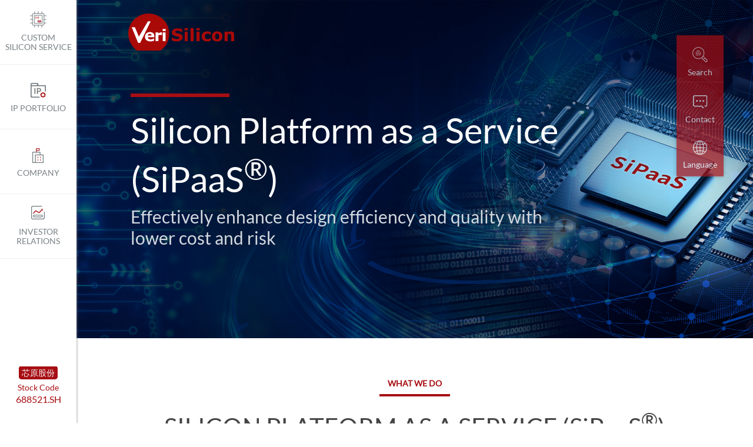

--- FILE ---
content_type: text/html;charset=utf-8
request_url: https://www.verisilicon.com/en/Home
body_size: 59930
content:




<!DOCTYPE html>
<html lang="en">
<head>
	<meta charset="UTF-8">
	<meta name="viewport" content="width=device-width, initial-scale=1.0" />
	<meta http-equiv="X-UA-Compatible" content="IE=Edge,chrome=1">
	<title>VeriSilicon - A Silicon Platform as a Service Company.</title>
	<link rel="stylesheet" href="https://www.verisilicon.com:443/webcss/tab.css?v=20200909" />
	<link rel="stylesheet" href="https://www.verisilicon.com:443/webcss/wapnav.css" />
	<link rel="stylesheet" href="https://www.verisilicon.com:443/webcss/additional.css" type="text/css"/>
	<link rel="stylesheet" href="https://www.verisilicon.com:443/webcss/lrtk.css" type="text/css" />
	<!-- ICONS -->
    <link rel="shortcut icon" href="https://www.verisilicon.com:443/images/favicon.ico" type="favicon" />
	<!-- Global site tag (gtag.js) - Google Ads: 10891492958 --> <script async src="https://www.googletagmanager.com/gtag/js?id=AW-10891492958"></script> <script> window.dataLayer = window.dataLayer || []; function gtag(){dataLayer.push(arguments);} gtag('js', new Date()); gtag('config', 'AW-10891492958'); </script> 
    <style type="text/css">
        .kv_dot ul li {
            cursor:pointer;
        }
    </style>
<script charset="UTF-8" id="LA_COLLECT" src="//sdk.51.la/js-sdk-pro.min.js"></script>
<script>LA.init({id: "Jk6Bv2nViWY2Us5g",ck: "Jk6Bv2nViWY2Us5g",autoTrack:true})</script>
	<script src="https://www.verisilicon.com:443/js/jquery.js" ></script>
	<script src="https://www.verisilicon.com:443/js/jquery.easing.js" ></script>
	<script src="https://www.verisilicon.com:443/js/koala.min.1.5.js" type="text/javascript"></script>
<script type="text/javascript">
		
	
	var vlanguagechangeurl="../cn/Home";
    var ImageChangeTime;
    var kv_num = 0;
    var kv_count=0;
	var jl=499;
	$(document).ready(function(){
		var wid=$(document).width();

		if(wid<=1530){
			jl=430;
		}
		if(wid<=1099){
			jl=wid*0.92;
		}
		function nextKv(){
			//$(".control").attr("style","pointer-events:none");
			kv_num++;
			var vlicount = $("#ulpicbannerdot").find("li").length;
			if(kv_num==vlicount){
				$(".kv_dot ul li").removeClass("action").eq(0).addClass("action");
				$(".kv_pic").animate({ left:-jl*kv_num},{ easing: 'easeInOutQuad', duration: 800, complete: function(){
				}}); 
				$(".kv_word>ul").animate({ left:-jl*kv_num},{ easing: 'easeInOutQuad', duration: 800, complete: function(){
					$(".kv_pic").css("left","0px");
					$(".kv_word>ul").css("left","0px");
					kv_num=0;
				}}); 
			}else{
				$(".kv_pic").animate({ left:-jl*kv_num},{ easing: 'easeInOutQuad', duration: 800, complete: function(){
				}}); 
				$(".kv_word>ul").animate({ left:-jl*kv_num},{ easing: 'easeInOutQuad', duration: 800, complete: function(){}}); 
				$(".kv_dot ul li").removeClass("action").eq(kv_num).addClass("action");
			}
		}
		function prevKv(){
			//$(".control").attr("style","pointer-events:none");
			kv_num--;
			var vlicount = $("#ulpicbannerdot").find("li").length;
			if(kv_num==-1){kv_num=vlicount;}
			$(".kv_pic").animate({ left:-1000*kv_num},{ easing: 'easeInOutQuad', duration: 800, complete: function(){
				//$(".control").attr("style","pointer-events:auto");
			}}); 
			$(".kv_word>ul").animate({ left:-340*kv_num},{ easing: 'easeInOutQuad', duration: 800, complete: function(){}}); 
		}
		function gotoKv(e) {
		    kv_num = e;
		    clearInterval(ImageChangeTime);
		    $(".kv_pic").animate({ left: -jl * kv_num }, {
		        easing: 'easeInOutQuad', duration: 800, complete: function () {
		            //$(".control").attr("style", "pointer-events:auto");
		        }
		    });
		    $(".kv_word>ul").animate({ left: -jl * kv_num }, { easing: 'easeInOutQuad', duration: 800, complete: function () { } });
		    $(".kv_dot ul li").removeClass("action").eq(kv_num).addClass("action");
		    ImageChangeTime = setInterval(nextKv, 3500);
		}
		
		EventsBannerBind();
		PressReleaseBind();
		BannerBind();
		
		// 自动轮播
		if(kv_count>1){
			ImageChangeTime = setInterval(nextKv, 3500);
		}
		
		$(".kv_dot ul").find("li[id^=num]").each(function (i) {
		    $(this).click(function () {
		        gotoKv(i);
		    })
		})
	});	
	
	$(window).resize(function () {
		var wid=$(document).width();

		if(wid<=1530){
			jl=430;
		}
		if(wid<=1099){
			jl=wid*0.92;
		}
    	$(".kv_dot").css("left",(jl-15*kv_count-10)+"px");
	});
	
	function EventsBannerBind() {
		$.ajax({
	        type: "POST",
	        url: "../openipportfolioapi/getnewsbannerlist",
	        dataType:"json",
	        async:false,
	        data: { num: 0,languageFlag:1 },
	        beforeSend: function (XMLHttpRequest) {
	        }
	    }).done(function (data) {
	    	var vpichtml = "",vwordhtml="",vdianlinehtml="";
	    	kv_count=data.length;
	    	$(".kv_dot").css("left",(jl-15*kv_count-10)+"px");
	    	if (data != null && data.length>0) {
	    		var vFirstPicHtml="",vFirstWordHtml="";
	    		for(var i=0;i<data.length;i++){
	    			var vbannerlinkurl="javascript:",vbannertarget="";
	    			if(data[i].idkey != null && data[i].idkey != ""){
	    				vbannerlinkurl = data[i].idkey;
	    				vbannertarget = "target=\"_blank\"";
	    			}
	    			vpichtml += "<li><a href=\""+vbannerlinkurl+"\" "+vbannertarget+"><img src=\"/upload/"+data[i].eventsbannerimagepath+"\" alt=\"\"  /></a></li>";
	    			//链接到该事件的link
					//vwordhtml += "<a href=\""+vbannerlinkurl+"\" "+vbannertarget+" style=\"color: #ffffff;text-decoration:none;font-size:36px;\"><li style=\"list-style:none;\">";
					vwordhtml += "<a href='UpcomingEvents' style=\"color: #ffffff;text-decoration:none;font-size:36px;\"><li style=\"list-style:none;\">";					
					
					vwordhtml += "<h3 class=\"tit1\" style=\"height:309px;\">&nbsp;</h3>";
	    			vwordhtml +="<h3 class=\"tit1\" style=\"font-size:36px;height:309px;\">"+data[i].title+"</h3>";
	    			vwordhtml +="</li></a>";
	    			if(data.length>1){
	    			if(i==0){
	    				vFirstPicHtml=vpichtml;
	    				vFirstWordHtml=vwordhtml;
	    				vdianlinehtml+="<li class=\"action\" id=\"num"+(i+1)+"\"></li>";
	    			}
	    			else{
	    				vdianlinehtml+="<li id=\"num"+(i+1)+"\"></li>";
	    			}
	    			}
	    		}
	    		if(kv_count>1){
	    			vpichtml+=vFirstPicHtml;
	    			vwordhtml+=vFirstWordHtml;
	    		}
	        }
	    	$("#ulpicbanner").html(vpichtml);
    		$("#ulpicbannerword").html(vwordhtml);
    		$("#ulpicbannerdot").html(vdianlinehtml);
	    })
	}

	function PressReleaseBind(){
		$.ajax({
	        type: "POST",
	        url: "../openipportfolioapi/getnewslist",
	        dataType:"json",
	        data: { num: 3,languageFlag:1 },
	        beforeSend: function (XMLHttpRequest) {
	        	$("#divPressReleaseNews").html("");
	        }
	    }).done(function (data) {
	    	if (data != null && data.length>0) {
	    		var vPressReleaseNewsHtml="";
	    		for(var i=0;i<data.length;i++){
	    			vPressReleaseNewsHtml+="<div class=\"b2rightnews\">";
	    			vPressReleaseNewsHtml+="<a href=\"PressRelease/"+data[i].idkey+"\">";
	    			vPressReleaseNewsHtml+="<div class=\"time\"><i>"+data[i].createtime.substring(5,10)+"</i><em>"+data[i].createtime.substring(0,4)+"</em></div>";
	    			vPressReleaseNewsHtml+="<div class=\"newscont\">";
	    			vPressReleaseNewsHtml+="<p>"+data[i].title+"</p>";
	    			vPressReleaseNewsHtml+="</div>";
	    			vPressReleaseNewsHtml+="</a>";
	    			vPressReleaseNewsHtml+="</div>";
	    		}
	    		$("#divPressReleaseNews").html(vPressReleaseNewsHtml);
	        }
	    	
	    })
	}
	
	function BannerBind(){
		$.ajax({
			type:"POST",
			url:"../bannerapi/getbannerlist",
			dataType:"json",
			data:{num:5,languageFlag:1},
			beforeSend:function(XMLHttpRequest){
	        	$("#D1pic1").html("");
	        	$("#D1fBt").html("");
			}
		}).done(function (data){
			if(data!=null&&data.length>0){
				var vBannerHtml="";
				var vBannerBGHtml="";
				var j=0;
				if(data!=null&&data.length>0){
		    		for(var i=0;i<data.length;i++){
		    			j=i+1;
		    			vBannerHtml+="<div class=\"fcon\" style=\"display: ";
		    			vBannerBGHtml+="<a href=\"javascript:void(0)\" hidefocus=\"true\" target=\"_self\" class=\"";
		    			if(i==0){
		    				vBannerHtml+="block";
		    				vBannerBGHtml+="current";
		    			}else{
		    				vBannerHtml+="none";
		    			}
		    			vBannerHtml+=";\"><div class=\"bannercont\"><em></em><b>"+data[i].title+"</b><p>"+data[i].description+"</p></div><img src=\"/upload/"+data[i].imagepath+"\" style=\"opacity: 1; width:100%;\"></div>";
		    			vBannerBGHtml+="\"><i>"+j+"</i></a>";
		    		}
		    		$("#D1pic1").html(vBannerHtml);
		    		$("#D1fBt").html(vBannerBGHtml);
		    		var vAuto=1;
		    		if(data.length<2){
		    			vAuto=0;
		    			$("#divBt").hide();
		    		}
		    		Qfast.add('widgets', { path: "../js/terminator2.2.min.js", type: "js", requires: ['fx'] });  
					Qfast(false, 'widgets', function () {
						K.tabs({
							id: 'fsD1',   //焦点图包裹id  
							conId: "D1pic1",  //** 大图域包裹id  
							tabId:"D1fBt",  
							tabTn:"a",
							conCn: '.fcon', //** 大图域配置class       
							auto: vAuto,   //自动播放 1或0
							effect: 'fade',   //效果配置
							eType: 'click', //** 鼠标事件
							pageBt:true,//是否有按钮切换页码
							bns: ['.prev', '.next'],//** 前后按钮配置class                          
							interval: 3000  //** 停顿时间  
						}) 
					}) 
				}
			}
		})
	}
	
	function linkopen(){
		window.location = "UpcomingEvents";
	}
</script>

</head>
<body>
	
<link rel="stylesheet" type="text/css" href="../webcss/style.css?v=23102001">
<script type="text/javascript">
var vleftp=0;
$(function(){

	IpTreeBind();	
	SolutionsBind();
	StockUrlBind();
	//StockMarketBind(); //202005201749：股票信息暂时不获取 del by button
	
 	$(".nav8 > a").hover(function(){
 		$(".sonnav").hide();
		ds=$(this).index()+1;
		$(".show1").hide();
		$(".nav"+ds).addClass("navon");
    	$(".nav"+ds).nextAll().removeClass("navon");
    	$(".nav"+ds).prevAll().removeClass("navon");
		$(".show1").css("width","360px");
		$("#shownav"+ds).show();
	});
	
	$(".show1").mouseleave(function(){
		$(this).fadeOut(500);
		$("#nav1").removeClass("navon");
	});
	$("#shownav2").mouseleave(function(){
		$(this).fadeOut(500);
		$("#nav2").removeClass("navon");
	});
	$("#shownav3").mouseleave(function(){
		$(this).fadeOut(500);
		$("#nav3").removeClass("navon");
	});
	$("#shownav4").mouseleave(function(){
		$(this).fadeOut(500);
		$("#nav4").removeClass("navon");
	});
	
	$("#nav1").mouseover(function(){
		$("#shownav2").fadeOut(100);
		$("#shownav3").fadeOut(100);
		$("#shownav4").fadeOut(100);
	});
	$("#nav2").mouseover(function(){
		$("#shownav1").fadeOut(100);
		$("#shownav3").fadeOut(100);
		$("#shownav4").fadeOut(100);
	});
	$("#nav3").mouseover(function(){
		$("#shownav1").fadeOut(100);
		$("#shownav2").fadeOut(100);
		$("#shownav4").fadeOut(100);
	});
	$("#nav4").mouseover(function(){
		$("#shownav1").fadeOut(100);
		$("#shownav2").fadeOut(100);
		$("#shownav3").fadeOut(100);
	});
	
	$(window).scroll(function(){//开始监听滚动条
		var topp = $(document).scrollTop();
		var b=550;
		if(topp >124){
			b+=98;
			var display2 =$(".logobox").css('display');
			if(display2 == 'none'){
				$(".logobox").slideDown(500);
			}	
		}else{
			var display2 =$(".logobox").css('display');
			if(display2 == 'block'){
				$(".logobox").slideUp(500);
			}	
		}
		
		var a=$(window).height();
		if(a<=b){
			$(".gupiao").css({"position":"static","margin-top":"15px"})
		}else{
			$(".gupiao").css({"position":"absolute","margin-top":"0"})
		}
	});
	
	window.onresize=function(){
		var a=$(window).height();
		var b=550;
		var topp = $(document).scrollTop();
		if(topp>124){
			b+=98;
		}
		if(a<=b){
			$(".gupiao").css({"position":"static","margin-top":"15px"})
		}else{
			$(".gupiao").css({"position":"absolute","margin-top":"0"})
		}
	}
	
	window.onload=function(){
		var a=$(window).height();
		var b=550;
		var topp = $(document).scrollTop();
		if(topp>124){
			b+=98;
		}
		if(a<=b){
			$(".gupiao").css({"position":"static","margin-top":"15px"})
		}else{
			$(".gupiao").css({"position":"absolute","margin-top":"0"})
		}
	}
	//setInterval('StockMarketBind()',10000); //202005201749：股票信息暂时不获取 del by button
})
function LeftAvtiveItem(p){
	vleftp = p;
	for(var i=1;i<=4;i++){
		if(i==p)
		{
			$("#nav"+i.toString()).addClass("navon");
			$("#nav"+i.toString()).attr('style','background: #a70e13; color: #ffffff;');
			if(i==1||i==4){
				$("#navem"+i.toString()).attr('style','margin-top:-11px;background: url(\"../images/nav'+i.toString()+'_2.png\");');
			}else{
				$("#navem"+i.toString()).attr('style','background: url(\"../images/nav'+i.toString()+'_2.png\");');
			}
		}
		else
		{
			$("#nav"+i.toString()).removeClass("navon");
		}
	}
}

function IpTreeBind(){
	$.ajax({
        type: "POST",
        url: "../openipportfolioapi/getlefttreelist",
        dataType:"json",
        data: { fontnum: 50 },
        beforeSend: function (XMLHttpRequest) {
        }
    }).done(function (data) {
    	if (data != null && data.length>0) {
    		var vlefttreehtml="<h4>IP PORTFOLIO </h4>";
    		for(var i=0;i<data.length;i++){
    			var item1 = data[i];
    			if(item1.nolink==1){
    				vlefttreehtml +="<dt><span><a href=\"javascript:\" style=\"cursor: default;font-weight: normal;color: #ffe4e4;\">"+item1.text+"</a></span></dt>";
    			}
    			else{
        			vlefttreehtml += "<dt><span><a href=\"IPPortfolio/"+item1.idkey+"\">"+item1.text+"</a></span></dt>";
    			}
    			if(item1.nodes != null && item1.nodes.length>0){
        			vlefttreehtml+="<div class=\"sonnav\"><div class=\"close\"><img src=\"../images/close.png\" alt=\"\"></div>";
    				for(var j=0;j<item1.nodes.length;j++){
    					var item2=item1.nodes[j];
    					if(item2.nolink==1){
    						vlefttreehtml +="<dd><a href=\"javascript:\" style=\"cursor: default;font-weight: normal;color: #ffe4e4;\"><span>"+item2.text+"</span></a>";
    					}
    					else{
        					vlefttreehtml += "<dd><a href=\"IPPortfolio/"+item2.idkey+"\"><span>"+item2.text+"</span></a>";
    					}
    					if(item2.nodes != null && item2.nodes.length>0){
    						vlefttreehtml +="<ul class=\"menuul\">";
    						for(var k=0;k<item2.nodes.length;k++){
    							var item3=item2.nodes[k];
    							if(item3.nolink==1){
    								vlefttreehtml +="<li><a href=\"javascript:\" style=\"font-size: 16px;cursor: default;font-weight: normal;color: #ffe4e4;\">-&nbsp;&nbsp;"+item3.text+"</a></li>";
    							}
    							else{
        							vlefttreehtml += "<li><a href=\"IPPortfolio/"+item3.idkey+"\" style=\"font-size: 16px;\">-&nbsp;&nbsp;"+item3.text+"</a></li>";
    							}
    						}
    						vlefttreehtml+="</ul>";
    					}
    					vlefttreehtml +="</dd>";
    				}
        			vlefttreehtml+="</div>";/* 20190614 新增 by button */
    			}
    		}
    		$("#dllefttree").html(vlefttreehtml);
    		/**********************新增***************************/
    		$(".show1cont > dl > dt").mouseover(function(){
    			var bq1=$(this).next();
    			if(bq1.length>0){
    				var bq=$(this).next()[0].tagName;
        			if(bq=="DIV"){
        				var dis=$(this).next().css("display");
        				if(dis == "none"){
        					$(".sonnav").fadeOut(200);
        					$(".show1cont > dl > dt > span > a").css({"font-weight":"normal","color":"#ffe4e4"});
        					$(".show1").css("width","713px");
        					$(this).next().fadeIn(200);
        				}
        			}else{
        				$(".sonnav").fadeOut(200);
        				$(".show1cont > dl > dt > span > a").css({"font-weight":"normal","color":"#ffe4e4"});
        				$(".show1").css("width","360px");
        			}
    			}else{
    				$(".sonnav").fadeOut(200);
    				$(".show1cont > dl > dt > span > a").css({"font-weight":"normal","color":"#ffe4e4"});
    				$(".show1").css("width","360px");
    			}
    			$(this).find("span > a").css({"font-weight":"bold","color":"#ffffff"});
    		});
    		
    		$(".close").click(function(){
    			$(".show1").fadeOut(300);
    		});
    		/*************************************************/
        }
    })
}

function SolutionsBind(){
	$.ajax({
        type: "POST",
        url: "../openipportfolioapi/getsolutionsleftlist",
        dataType:"json",
        data: { languageFlag:1,fontnum: 0 },
        beforeSend: function (XMLHttpRequest) {
        }
    }).done(function (data) {
    		if (data != null && data.length>0) {
    			var vlefttreehtml="<h4>CUSTOM SILICON SERVICE</h4>";
    			var vplatformslefthtml = "<dt><span><a href=\"CustomSiliconService/DesignService\" style=\"font-weight: normal;color: #ffe4e4;\">Design Service</a></span></dt>";
    			var vservicelefthtml = "<dt><span><a href=\"CustomSiliconService/TurnkeyService\" style=\"font-weight: normal;color: #ffe4e4;\">Turnkey Service</a></span></dt>";
    			var vsoftwarelefthtml = "<dt><span><a href=\"CustomSiliconService/SoftwareDesignService\" style=\"font-weight: normal;color: #ffe4e4;\">Software Design Service</a></span></dt>";
    			for(var i=0;i<data.length;i++){
    				var item1 = data[i];
    				if(item1.idkey == "Platforms"&&item1.nodes.length>0){
    					var vplatformsitemhtml ="<div class=\"sonnav\"><div class=\"close\"><img src=\"../images/close.png\" alt=\"\"></div>"; 
    					for(var j=0;j<item1.nodes.length;j++){
    						var item2=item1.nodes[j];
    						if(item2.nolink==1){
    							vplatformsitemhtml+="<dd><a href=\"javascript:\" style=\"cursor: default;font-weight: normal;color: #ffe4e4;\"><span>"+item2.text+"</span></a>";
    						}
    						else{
        						vplatformsitemhtml += "<dd><a href=\"CustomSiliconService/"+item2.idkey+"\"><span>"+item2.text+"</span></a>";
    						}
    						if(item2.nodes != null && item2.nodes.length>0){
    							vplatformsitemhtml +="<ul class=\"menuul\">";
    							for(var k=0;k<item2.nodes.length;k++){
    								var item3=item2.nodes[k];
    								if(item3.nolink==1){
    									vplatformsitemhtml +="<li><a href=\"javascript:\" style=\"font-size: 16px;cursor: default;font-weight: normal;color: #ffe4e4;\">-&nbsp;&nbsp;"+item3.text+"</a></li>";
    								}
    								else{
        								vplatformsitemhtml += "<li><a href=\"CustomSiliconService/"+item3.idkey+"\" style=\"font-size: 16px;\">-&nbsp;&nbsp;"+item3.text+"</a></li>";
    								}
    							}
    							vplatformsitemhtml+="</ul>";
    						}
    						vplatformsitemhtml +="</dd>";
    					}
    					vplatformsitemhtml+="</div>";
    					vplatformslefthtml += vplatformsitemhtml;
    				}
    				else if(item1.idkey == "Service"&&item1.nodes.length>0){
    					var vserviceitemhtml ="<div class=\"sonnav\"><div class=\"close\"><img src=\"../images/close.png\" alt=\"\"></div>"; 
    					for(var j=0;j<item1.nodes.length;j++){
    						var item2=item1.nodes[j];
    						if(item2.nolink==1){
    							vserviceitemhtml +="<dd><a href=\"javascript:\" style=\"cursor: default;font-weight: normal;color: #ffe4e4;\"><span>"+item2.text+"</span></a>";
    						}
    						else{
    							if(item2.id*1 == 1){
    								vserviceitemhtml += "<dd><a href=\"Partners\"><span>"+item2.text+"</span></a>";
    							}
    							else{
    								vserviceitemhtml += "<dd><a href=\"CustomSiliconService/"+item2.idkey+"\"><span>"+item2.text+"</span></a>";
   							}
    						}
    						if(item2.nodes != null && item2.nodes.length>0){
    							vserviceitemhtml +="<ul class=\"menuul\">";
    							for(var k=0;k<item2.nodes.length;k++){
    								var item3=item2.nodes[k];
    								if(item3.nolink==1){
    									vserviceitemhtml += "<li><a href=\"javascript:\" style=\"font-size: 16px;cursor: default;font-weight: normal;color: #ffe4e4;\">-&nbsp;&nbsp;"+item3.text+"</a></li>";
    								}
    								else{
    									if(item3.id*1 == 1){
    										vserviceitemhtml += "<li><a href=\"Partners\" style=\"font-size: 16px;\">-&nbsp;&nbsp;"+item3.text+"</a></li>";
    									}
    									else{
    										vserviceitemhtml += "<li><a href=\"CustomSiliconService/"+item3.idkey+"\" style=\"font-size: 16px;\">-&nbsp;&nbsp;"+item3.text+"</a></li>";
    									}
    								}
    							}
    							vserviceitemhtml+="</ul>";
    						}
    						vserviceitemhtml +="</dd>";
    					}
    					vserviceitemhtml +="</div>";
    					vservicelefthtml += vserviceitemhtml;
    				}
    				else if(item1.idkey == "Software"&&item1.nodes.length>0){
    					var vsoftwareitemhtml ="<div class=\"sonnav\"><div class=\"close\"><img src=\"../images/close.png\" alt=\"\"></div>"; 
    					for(var j=0;j<item1.nodes.length;j++){
    						var item2=item1.nodes[j];
    						if(item2.nolink==1){
    							vsoftwareitemhtml +="<dd><a href=\"javascript:\" style=\"cursor: default;font-weight: normal;color: #ffe4e4;\"><span>"+item2.text+"</span></a>";
    						}
    						else{
    							if(item2.id*1 == 1){
    								vsoftwareitemhtml += "<dd><a href=\"Partners\"><span>"+item2.text+"</span></a>";
    							}
    							else{
    								vsoftwareitemhtml += "<dd><a href=\"CustomSiliconService/"+item2.idkey+"\"><span>"+item2.text+"</span></a>";
   							}
    						}
    						if(item2.nodes != null && item2.nodes.length>0){
    							vsoftwareitemhtml +="<ul class=\"menuul\">";
    							for(var k=0;k<item2.nodes.length;k++){
    								var item3=item2.nodes[k];
    								if(item3.nolink==1){
    									vsoftwareitemhtml += "<li><a href=\"javascript:\" style=\"font-size: 16px;cursor: default;font-weight: normal;color: #ffe4e4;\">-&nbsp;&nbsp;"+item3.text+"</a></li>";
    								}
    								else{
    									if(item3.id*1 == 1){
    										vsoftwareitemhtml += "<li><a href=\"Partners\" style=\"font-size: 16px;\">-&nbsp;&nbsp;"+item3.text+"</a></li>";
    									}
    									else{
    										vsoftwareitemhtml += "<li><a href=\"CustomSiliconService/"+item3.idkey+"\" style=\"font-size: 16px;\">-&nbsp;&nbsp;"+item3.text+"</a></li>";
    									}
    								}
    							}
    							vsoftwareitemhtml+="</ul>";
    						}
    						vsoftwareitemhtml +="</dd>";
    					}
    					vsoftwareitemhtml +="</div>";
    					vsoftwarelefthtml += vsoftwareitemhtml;
    				}
    			}
			vlefttreehtml += vplatformslefthtml;
			vlefttreehtml += vservicelefthtml;
			vlefttreehtml += vsoftwarelefthtml;
    			$("#dlSipaasSolutionslefttree").html(vlefttreehtml);
        		/**********************新增***************************/
        		$(".show1cont > dl > dt").mouseover(function(){
        			var bq1=$(this).next();
        			if(bq1.length>0){
        				var bq=$(this).next()[0].tagName;
            			if(bq=="DIV"){
            				var dis=$(this).next().css("display");
            				if(dis == "none"){
            					$(".sonnav").fadeOut(200);
            					$(".show1cont > dl > dt > span > a").css({"font-weight":"normal","color":"#ffe4e4"});
            					$(".show1").css("width","713px");
            					$(this).next().fadeIn(200);
            				}
            			}else{
            				$(".sonnav").fadeOut(200);
            				$(".show1cont > dl > dt > span > a").css({"font-weight":"normal","color":"#ffe4e4"});
            				$(".show1").css("width","360px");
            			}
        			}else{
        				$(".sonnav").fadeOut(200);
        				$(".show1cont > dl > dt > span > a").css({"font-weight":"normal","color":"#ffe4e4"});
        				$(".show1").css("width","360px");
        			}	
        			$(this).find("span > a").css({"font-weight":"bold","color":"#ffffff"});	
        		});
        		
        		$(".close").click(function(){
        			$(".show1").fadeOut(300);
        		});
        		/*************************************************/
        }
    })
}


function InvestorBind(){
	$.ajax({
        type: "POST",
        url: "../investorrelationsapi/getlefttreelist",
        dataType:"json",
        data: { fontnum: 50 },
        beforeSend: function (XMLHttpRequest) {
        }
    }).done(function (data) {
    	if (data != null && data.length>0) {
    		var vlefttreehtml="<h4>INVESTOR RELATIONS</h4>";
    		vlefttreehtml+="<dt><span><a href=\"BoardofDirectors\">Board of Directors</a></span></dt><dt><span><a href=\"MajorInvestors\">Major Investors</a></span></dt>";
    		for(var i=0;i<data.length;i++){
    			var item1 = data[i];
    			if(item1.nolink==1){
    				vlefttreehtml +="<dt><span><a href=\"javascript:\" style=\"cursor: default;font-weight: normal;color: #ffe4e4;\">"+item1.text+"</a></span></dt>";
    			}
    			else{
        			vlefttreehtml += "<dt><span><a href=\"InvestorRelations/"+item1.idkey+"\">"+item1.text+"</a></span></dt>";
    			}
    			if(item1.nodes != null && item1.nodes.length>0){
        			vlefttreehtml+="<div class=\"sonnav\"><div class=\"close\"><img src=\"../images/close.png\" alt=\"\"></div>";
    				for(var j=0;j<item1.nodes.length;j++){
    					var item2=item1.nodes[j];
    					if(item2.nolink==1){
    						vlefttreehtml +="<dd><a href=\"javascript:\" style=\"cursor: default;font-weight: normal;color: #ffe4e4;\"><span>"+item2.text+"</span></a>";
    					}
    					else{
        					vlefttreehtml += "<dd><a href=\"InvestorRelations/"+item2.idkey+"\"><span>"+item2.text+"</span></a>";
    					}
    					if(item2.nodes != null && item2.nodes.length>0){
    						vlefttreehtml +="<ul class=\"menuul\">";
    						for(var k=0;k<item2.nodes.length;k++){
    							var item3=item2.nodes[k];
    							if(item3.nolink==1){
    								vlefttreehtml +="<li><a href=\"javascript:\" style=\"font-size: 16px;cursor: default;font-weight: normal;color: #ffe4e4;\">-&nbsp;&nbsp;"+item3.text+"</a></li>";
    							}
    							else{
        							vlefttreehtml += "<li><a href=\"InvestorRelations/"+item3.idkey+"\" style=\"font-size: 16px;\">-&nbsp;&nbsp;"+item3.text+"</a></li>";
    							}
    						}
    						vlefttreehtml+="</ul>";
    					}
    					vlefttreehtml +="</dd>";
    				}
        			vlefttreehtml+="</div>";/* 20190614 新增 by button */
    			}
    		}
    		$("#dlInvestorRelationslefttree").html(vlefttreehtml);
    		/**********************新增***************************/
    		$(".show1cont > dl > dt").mouseover(function(){
    			var bq1=$(this).next();
    			if(bq1.length>0){
    				var bq=$(this).next()[0].tagName;
        			if(bq=="DIV"){
        				var dis=$(this).next().css("display");
        				if(dis == "none"){
        					$(".sonnav").fadeOut(200);
        					$(".show1cont > dl > dt > span > a").css({"font-weight":"normal","color":"#ffe4e4"});
        					$(".show1").css("width","713px");
        					$(this).next().fadeIn(200);
        				}
        			}else{
        				$(".sonnav").fadeOut(200);
        				$(".show1cont > dl > dt > span > a").css({"font-weight":"normal","color":"#ffe4e4"});
        				$(".show1").css("width","360px");
        			}
    			}else{
    				$(".sonnav").fadeOut(200);
    				$(".show1cont > dl > dt > span > a").css({"font-weight":"normal","color":"#ffe4e4"});
    				$(".show1").css("width","360px");
    			}
    			$(this).find("span > a").css({"font-weight":"bold","color":"#ffffff"});
    		});
    		
    		$(".close").click(function(){
    			$(".show1").fadeOut(300);
    		});
    		/*************************************************/
        }
    })
}

function StockMarketBind(){
	$.ajax({
        type: "POST",
        url: "../stockmarketapi/getmystockmarket",
        dataType:"json",
        beforeSend: function (XMLHttpRequest) {
        	//$("#lblStockMarketCode").html("");
    		//$("#lblStockMarketNowprice").html("");
        	//$("#lblStockMarketDiffRate").html("");
        }
    }).done(function (data) {
    	if (data != null) {
    		if(data.code != null && data.code != ""){
	    		$("#lblStockMarketCode").html("Stock Market<br/>"+data.code);
	    		$("#lblStockMarketNowprice").html(data.nowprice+"<em> RMB</em>");
	    		$("#lblStockMarketDiffRate").html(data.diffRate+"%");
	    		if(data.diffRate>=0){
	    			$("#lblStockMarketJiantou").removeClass("gpdown");
	    			$("#lblStockMarketJiantou").addClass("gpup");
	    			$("#lblStockMarketNowprice").css("color","#e3211c");
	    			$("#divStockMarketDiffRate").css("color","#e3211c");
	   			}
	    		else{
	    			$("#lblStockMarketJiantou").removeClass("gpup");
	    			$("#lblStockMarketJiantou").addClass("gpdown");
	    			$("#lblStockMarketNowprice").css("color","#2a9918");
	    			$("#divStockMarketDiffRate").css("color","#2a9918");
	    		}
   			}
        }
    })
}

function gotoindexpage(){
	window.location="Home";
}

function StockUrlBind(){
 	var vUrl = "";
	$.ajax({
        type: "POST",
        url: "../datadictionaryapi/getabout",
        data: { typecode: "stockinfoen" },
        beforeSend: function (XMLHttpRequest) {
        }
    }).done(function (data) {
        if (data != null) {
			if(data != null){
	     		//数据加载
		 		vUrl = data.name;
		 		$('#aStockUrl').attr('href',vUrl); 
		 		$('#aPhoneStockUrl').attr('href',vUrl); 
		 		$('#aPhoneTitleStockUrl').attr('href',vUrl);
		 		$('#aLeftStockUrl').attr('href',vUrl);
		 		$('#aLeftStockUrl1').attr('href',vUrl);
	     	}
        }
    });
}
</script>
<div class="menu">
	<div class="logobox">
		<a href="Home" class="logo"><img src="../images/logo.jpg" alt=""></a>
	</div>
	<div class="nav8">
		<a href="CUSTOMSILICONSERVICE" class="nav1" id="nav1">
			<em id="navem1" style="margin-top:-11px;"></em>
			<p style="line-height: 120%; margin-top: 8px;">CUSTOM<br />SILICON SERVICE</p>
		</a>
		<a href="IPPORTFOLIO" class="nav2" id="nav2">
			<em id="navem2"></em>
			<p>IP PORTFOLIO</p>
		</a>
		<a href="AboutVeriSilicon" class="nav3" id="nav3">
			<em id="navem3"></em>
			<p>COMPANY</p>
		</a>
		<a href="InvestorRelations" class="nav4" id="nav4">
			<em id="navem4" style="margin-top:-11px;"></em>
			<p style="line-height: 120%; margin-top: 8px;">INVESTOR<br />RELATIONS</p>
		</a>
	</div>
	<div class="gupiao" style="display:none;">
		<span id="lblStockMarketCode"></span>
		<strong id="lblStockMarketNowprice" style="color:#e3211c;"><em> </em></strong>
		<div id="divStockMarketDiffRate" class="gupiaocont" style="color:#e3211c;">
			<i id="lblStockMarketJiantou"></i><u id="lblStockMarketDiffRate"></u>
		</div>
		<!--<strong style="color:#2a9918;">16.58<em> RMB</em></strong>
		<div class="gupiaocont" style="color:#2a9918;">
			<i class="gpdown"></i><u>2.58%</u>
		</div>-->
	</div>
	<div class="gupiao" style="text-align:center;width:100%;overflow:hidden;">
	<a id="aLeftStockUrl" target="_blank" style="border:#a70e13 solid 2px;border-radius: 5px;background-color:#a70e13 ;color: #f7f7f7;font-size:14px;padding:1px 3px;text-decoration:none;">芯原股份</a>
	<a target="_blank" id="aLeftStockUrl1" style="text-decoration:none;"><span style="padding-top:5px;font-size:14px;color:#a70e13;">Stock Code</span>
	<span style="color:#a70e13;">688521.SH</span></a>
	</div>
</div>
<div class="show1" id="shownav1">
	<div class="show1cont">
		<dl id="dlSipaasSolutionslefttree">
		</dl>
	</div>
</div>
<div class="show1" id="shownav2">
	<div class="show1cont">
		<dl id="dllefttree">
		</dl>
	</div>
</div>
<div class="show1"  id="shownav3">
	<div class="show1cont">
		<dl id="dlCompanylefttree">
			<h4>COMPANY  </h4>
			<dt><span><a href="AboutVeriSilicon">About VeriSilicon</a></span></dt>
			<dt><span><a href="ExecutiveTeam">Executive Team</a></span></dt>
			<dt><span><a href="PressRelease">Press Release</a></span></dt>
			<dt><span><a href="IntheNews">In the News</a></span></dt>
			<dt><span><a href="UpcomingEvents">Events</a></span></dt>
			<dt><span><a href="Partners">Partners</a></span></dt>
			<dt><span><a href="Careers">Careers</a></span></dt>
			<dt><span><a href="Trademark">Trademark</a></span></dt>
			<dt><span><a href="ContactUs">Contact Us</a></span></dt>
		</dl>
	</div>
</div>
<div class="show1" id="shownav4">
	<div class="show1cont">
		<dl id="dlInvestorRelations">
			<h4>INVESTOR RELATIONS</h4>
			<dt><span><a href="BoardofDirectors">Board of Directors</a></span></dt>
			<dt><span><a href="MajorInvestors">Major Investors</a></span></dt>
			<!-- <dt><span><a href="Information">Information Disclosure</a></span></dt> -->
			<dt><span><a id="aStockUrl" href="#" target="_blank">Stock Information</a></span></dt>
			<!-- <dt><span><a href="NewsRelease">News Release & Events</a></span></dt> -->
			<dt><span><a href="IRContacts">IR Contacts</a></span></dt>
			<!-- <dt><span><a href="SocialResponsibility">Social Responsibility Report</a></span></dt> -->
		</dl>
	</div>
</div>
	<div class="main">
		<div class="banner">
			<div class="bannerlogo"><img src="../images/logo2.png" alt=""></div>
			<div id="fsD1" class="focus">  
			    <div id="D1pic1" class="fPic">
			    </div>
			    <div id="divBt" class="fbg">  
			    <div class="D1fBt" id="D1fBt">
			    </div>  
			    </div>  
			</div>
		</div>
		<div class="box1">
			<div class="smalltitle"><span>WHAT WE DO</span><em></em></div>
			<div class="bigtitle">SILICON PLATFORM AS A SERVICE (SiPaaS<sup>®</sup>)</div>
			<div class="b1_cont">
				<div class="b1_cont9">
				<div class="b1_contcont b1_left">
					<em></em>
					<b>Design Service</b>
					<p>Meeting the challenge of rapid, right-first time <br />
custom silicon</p>
					<div class="morebox">
						<a href="CUSTOMSILICONSERVICE" class="morea">
							<span><u>Read More</u></span>
							<i></i>
						</a>
					</div>
				</div>
				<div class="busi_model_line"></div>
				<div class="b1_contcont b1_center">
					<em></em>
					<b>Turnkey Service</b>
					<p>Shorten SoC design cycle,  reduce risk</p>
					<div class="morebox">
						<a href="CustomSiliconService/TurnkeyService" class="morea">
							<span><u>Read More</u></span>
							<i></i>
						</a>
					</div>
				</div>
				<div class="b1_contcont b1_right">
					<em></em>
					<b>Licensable Star IP</b>
					<p>Advanced IP Solutions</p>
					<div class="morebox">
						<a href="IPPORTFOLIO" class="morea">
							<span><u>Read More</u></span>
							<i></i>
						</a>
					</div>
				</div>
				</div>
			</div>
		</div>
		<div class="box2">
			<div class="smalltitle"><span>NEWS AND EVENTS</span><em></em></div>
			<div class="bigtitle">MEDIA ROOMS</div>
			<div class="b2cont">
				<div class="b2_news">
					<span style="font-family:latosemibold,Arial;">Upcoming Events</span>
					<div class="newstab">
					<!--Tab开始-->

					<div class="main2">
					<div class="kv">
						<ul class="kv_pic" id="ulpicbanner">
						</ul>
						<div class="kv_word" style="cursor:pointer;">
							<ul id="ulpicbannerword">
							</ul>
						</div>
						<div class="kv_dot">
							<ul id="ulpicbannerdot">
							</ul>
						</div>
					</div>
				</div>
					<!--Tab结束-->
					</div>
				</div>
				<div class="viewmore shoujimore"><a href="UpcomingEvents" class="newmore1">View All</a></div>
				<div class="b2_right" id="divPressReleaseNews">
				</div>
				<div class="viewmore shoujimore"><a href="PressRelease" class="newmore1">View All</a></div>
			</div>
			<!-- PC端 -->
			<div class="viewmore inbotmore">
				<div class="newmore">
					<a href="UpcomingEvents" class="newmore1">View All</a>
					<a href="PressRelease" class="newmore2">View All</a>
				</div>
			</div>
		</div>

		<div class="box3">
			<div class="box3box">
				<div class="smalltitle"><span style="color: #d8d8d8;">About VeriSilicon</span><em style="background:#d8d8d8;"></em></div>
				<div class="bigtitle" id="divAboutVerisiliconTitle"></div>
				<div class="b3cont" id="divAboutVerisilicon">
				</div>
				<div class="viewmore2" style="padding-top:50px;">
				<a href="AboutVeriSilicon">View All</a>
				</div>
			</div>
			<div class="b3bottom">
					<ul>
						<li>
							<em>No. 1</em>
							<p style="line-height:20px;">China IC Design Service Vendor<br>&nbsp;</p>
						</li>
						<li>
							<em>No. 1</em>
							<p style="line-height:20px;">China Semiconductor IP Revenue Ranking<br>&nbsp;</p>
						</li>
						<li>
							<em>6</em>
							<p style="line-height:20px;">Categories of Key Processing IP<br>&nbsp;</p>
						</li>
						<li>
							<em>1,700+</em>
							<p style="line-height:20px;">Analog & Mixed Signal IPs and RF IPs<br>&nbsp;</p>
						</li>
						<li>
							<em>4nm</em>
							<p style="line-height:20px;">FinFET Design Win<br>&nbsp;</p>
						</li>
						<li>
							<em>22nm</em>
							<p style="line-height:20px;">FDSOI Design Win<br>&nbsp;</p>
						</li>
					</ul>
				</div>
			<div class="box3img"><img src="../images/box3bg.jpg" width="100%" alt=""></div>
		</div>
		
<div class="footer">
	<div class="footercont">
		<div class="footerleft">
			<dl>
				<dt>COMPANY</dt>
				<dd><a href="Partners">Partners</a></dd>
				<dd><a href="Careers">Careers</a></dd>
				<dd><a href="ContactUs#Offices">Worldwide Offices</a></dd>
			</dl>
			<dl>
				<dt>RESOURCES</dt>
				<!-- <dd><a href="PressRelease">Press Release</a></dd> -->
				<dd><a href="VideoLibrary">Video Library</a></dd>
				<!-- <dd><a href="UpcomingEvents">Events</a></dd> -->
				<dd><a href="Trademark">Trademark</a></dd>
				<dd><a href="PrivacyPolicy">Privacy Policy</a></dd>
			</dl>
			<dl>
				<dt>REQUEST</dt>
				<dd><a href="ZSPSDKLicenseRequest">ZSP SDK License</a></dd>
				<dd><a href="VIPAcuityIDELicenseRequest">VIP License Request</a></dd>
				<dd><a href="VLibsRequest">V.Libs Request</a></dd>
			</dl>
		</div>
		<div class="footerright">
			<b>SUBSCRIPTION</b>
			<p>Subscribe to receive the latest VeriSilicon news via email.</p><!-- Lorem Ipsum -->
			<div class="emailbox">
				<input type="text" id="txtsignupemail" class="email" placeholder="Email address" style="color:#ffffff;font-size:14px;" />
				<a href="javascript:;" onclick="SignUpEmail()">SIGN UP</a>
			</div>
		</div>
	</div>
	<div class="footerline"></div>
	<div class="copybox">
		<div class="copyleft" style="font-size:14px;">&copy; <span id="spanYear"></span> VeriSilicon. All rights reserved.&nbsp;
<script>
var myDate=new Date();
var year = myDate.getFullYear();
$("#spanYear").html(year);
</script>
		<div style="display: none;"><script type="text/javascript">var cnzz_protocol = (("https:" == document.location.protocol) ? "https://" : "http://");document.write(unescape("%3Cspan id='cnzz_stat_icon_1278047000'%3E%3C/span%3E%3Cscript src='" + cnzz_protocol + "s9.cnzz.com/z_stat.php%3Fid%3D1278047000%26show%3Dpic1' type='text/javascript'%3E%3C/script%3E"));</script></div>
		</div>
		<div class="copyright">
			<a href="javascript:" style="display:none;"><img src="../images/bota1.jpg" alt=""></a>
			<a href="http://www.linkedin.com/company/verisilicon/" target=“_blank”><img src="../images/bota2.jpg" alt=""></a>
			<a href="javascript:" style="display:none;"><img src="../images/bota3.jpg" alt=""></a>
			<a href="http://twitter.com/verisilicon" target=“_blank”><img src="../images/bota4.jpg" alt=""></a>
			<a href="javascript:" style="display:none;"><img src="../images/bota5.png" alt=""></a>
		</div>
	</div>
</div>
<script type="text/javascript">
function SignUpEmail(){
	var vsignupemail = $("#txtsignupemail").val();
	var filter = /^([a-zA-Z0-9_\.\-])+\@(([a-zA-Z0-9\-])+\.)+([a-zA-Z0-9]{2,4})+$/;
	if(vsignupemail == null || vsignupemail == ""){
		alert("Please enter email");
		return;
	}
	else if(!filter.test(vsignupemail)){
		alert("Email format incorrect");
		return;
	}
	else{
		$.ajax({
	        type: "POST",
	        url: "../subscribeapi/add",
	        dataType:"json",
	        data: { email: vsignupemail,language:1,source:0 },
	        beforeSend: function (XMLHttpRequest) {
	            //加载中
	        }
	    }).done(function (data) {
			if(data != null){
				if(data.result){
					$("#txtsignupemail").val("");
					$("#spanEmail").html(vsignupemail);
					$("#divsubscribemessage").show();
				}
				else{
					alert(data.message);
				}
			}
			else{
				alert("Add failed");
			}
	    })
	}
}
</script>

	</div>
	
<style type="text/css">
    .indlanguage{ position:fixed; z-index:10002;  top:300px; right:10px; width:118px; height:93px; background:rgba(255,255,255,0.9); padding-top:15px; border:1px solid #eeeeee; display:none}
    .indlanguage a,.indlanguage a:hover{height:26px; line-height:26px;  display:block; padding-left:45px; position:relative; text-decoration:none}
    .indlanguage em{ position:absolute; top:5px; left:14px}
    </style>
<!-- <div class="rightnav">
	<a href="search"><em><img src="../images/search.png" alt=""></em><p>Search</p></a>
	<a href="ContactUs"><em><img src="../images/contact.png" alt=""></em><p>Contact</p></a>
	<a href="javascript:" style="border-bottom:none;" onclick="LanguagePageChange()"><em><img src="../images/login.png" alt=""></em><p>简体中文</p></a>
</div> -->
	<div class="rightnav" style="height:240px">
		<a href="search"><em><img src="../images/search.png" alt=""></em><p>Search</p></a>
		<a href="ContactUs"><em><img src="../images/contact.png" alt=""></em><p>Contact</p></a>
		<a href="#" id="jplanguage"><em><img src="../images/jp_m2.png" alt=""></em><p>Language</p></a>
	</div>
    <div class="indlanguage" style="top:300px;">
    <a href="javascript:" onclick="LanguageChange('cn')"><em><img src="../images/jp_cn.png" alt=""></em><p>简体中文</p></a>
    <a href="javascript:" onclick="LanguageChange('en')"><em><img src="../images/jp_en.png" alt=""></em><p>English</p></a>
    <a href="javascript:" onclick="LanguageChange('jp')"><em><img src="../images/jp_jp.png" alt=""></em><p>日本語</p></a>
	</div>
<script type="text/javascript">
$(document).ready(function () {
    $("#jplanguage").hover(function(){
            $(".indlanguage").css('display','block');
    },function(){
            $(".indlanguage").css('display','none');
    });	
    
    $(".indlanguage").hover(function(){
            $(".indlanguage").css('display','block');
    },function(){
            $(".indlanguage").css('display','none');
    });	

})
function LanguagePageChange() {
	if(typeof(vlanguagechangeurl) != "undefined" && vlanguagechangeurl != null && vlanguagechangeurl !=""){
		window.location.href=vlanguagechangeurl;
	}
	else{
		window.location.href="../cn/Home";
	}
}
function LanguageChange(l) {
	if(typeof(vlanguagechangeurl) != "undefined" && vlanguagechangeurl != null && vlanguagechangeurl !=""){
		if(l=='jp'){
			window.location.href="../jp/Home";
		}else if(l=="cn"){
			window.location.href=vlanguagechangeurl;
		}
	}
	else{
		if(l=='jp'){
			window.location.href="../jp/Home";
		}else if(l=='cn'){
			window.location.href="../cn/Home";
		}
	}
}
</script>
	
<link rel="stylesheet" type="text/css" href="../webcss/wapnav.css?v=20200804002">
<link rel="stylesheet" type="text/css" href="../css/indexjp.css">
<script type="text/javascript">
$(function(){
	
	PhoneIpTreeBind();
	PhoneSolutionBind();
	//PhoneInvestorBind();
	
	$(".goback").click(function(){
		$(this).parent().slideUp();
		$("#dlphonelefttree").html("");
	});
	$(".nav9 a").click(function(){
		$(".wapsonnav").slideDown();
	});

/* 	$(".phoneyy > img").click(function(){
		var dis=$(this).parent().find(".phoneyycont").css("display");
		if(dis=="none"){
			$(this).parent().find(".phoneyycont").slideDown(120);
			$(".phonesearchcont").hide();
		}else{
			$(this).parent().find(".phoneyycont").slideUp(120);
		}
	}); */
})

function LanguagePageChange() {
	if(typeof(vlanguagechangeurl) != "undefined" && vlanguagechangeurl != null && vlanguagechangeurl !=""){
		window.location.href=vlanguagechangeurl;
	}
	else{
		window.location.href="../cn/Home";
	}
}

function PhoneIpTreeBind(){
	$.ajax({
        type: "POST",
        url: "../openipportfolioapi/getlefttreelist",
        dataType:"json",
        data: { fontnum: 50 },
        beforeSend: function (XMLHttpRequest) {
        }
    }).done(function (data) {
    	if (data != null && data.length>0) {
    		var vlefttreehtml="";
    		for(var i=0;i<data.length;i++){
    			//第二层
    			var item1 = data[i];
    			if(item1.nodes != null && item1.nodes.length>0){
        			vlefttreehtml += "<li><span><a href=\"IPPortfolio/"+item1.idkey+"\">"+item1.text+"</a><i class=\"showz\"><img src=\"../images/jaintou6.png\" alt=\"\"></i></span>";
    				//第三层
    				vlefttreehtml+="<div class=\"navsan\">";
    				for(var j=0;j<item1.nodes.length;j++){
    					var item2=item1.nodes[j];
    					if(item2.nodes != null && item2.nodes.length>0){
        					vlefttreehtml += "<span><a href=\"IPPortfolio/"+item2.idkey+"\">"+item2.text+"</a><i class=\"showz\"><img src=\"../images/jaintou6.png\" alt=\"\"></i></span>";
    						//第四层
    						vlefttreehtml +="<div class=\"navsi\">";
    						for(var k=0;k<item2.nodes.length;k++){
    							var item3=item2.nodes[k];
    							vlefttreehtml += "<a href=\"IPPortfolio/"+item3.idkey+"\">"+item3.text+"</a>";
    						}
    						vlefttreehtml+="</div>";
    					}
    					else{
        					vlefttreehtml += "<span><a href=\"IPPortfolio/"+item2.idkey+"\">"+item2.text+"</a></span>";
    					}
    				}
    				vlefttreehtml+="</div>";
    			}else{
        			vlefttreehtml += "<li><span><a href=\"IPPortfolio/"+item1.idkey+"\">"+item1.text+"</a></span>";
    			}
    			vlefttreehtml+="</li>";
    		}
    		$("#ulphoneleftiptree").html(vlefttreehtml);
    		

        }
    })
}

function PhoneSolutionBind(){
	$.ajax({
        type: "POST",
        url: "../openipportfolioapi/getsolutionsleftlist",
        dataType:"json",
        data: { languageFlag:1,fontnum: 0 },
        beforeSend: function (XMLHttpRequest) {
        }
    }).done(function (data) {
    	if (data != null && data.length>0) {
    		//第二层
    		var vlefttreehtml="";
    		var vplatformslefthtml = "<li><span><a href=\"CustomSiliconService/DesignService\">Design Service</a>";
    		var vservicelefthtml="<li><span><a href=\"CustomSiliconService/TurnkeyService\">Turnkey Service</a>";
    		var vsoftwarelefthtml="<li><span><a href=\"CustomSiliconService/SoftwareDesignService\">Software Design Service</a>";
    		var x=0,y=0,z=0;
    		for(var i=0;i<data.length;i++){
    			var item1 = data[i];
    			if(item1.idkey == "Platforms"&&item1.nodes.length>0){
    				if(x==0){
        				vplatformslefthtml+="<i class=\"showz\"><img src=\"../images/jaintou6.png\" alt=\"\"></i></span>";
    				}
    				x++;
    				vplatformslefthtml+="<div class=\"navsan\">";
    				for(var j=0;j<item1.nodes.length;j++){
    					var item2=item1.nodes[j];
    					if(item2.nodes != null && item2.nodes.length>0){
        					vplatformslefthtml += "<span><a href=\"CustomSiliconService/"+item2.idkey+"\">"+item2.text+"</a><i class=\"showz\"><img src=\"../images/jaintou6.png\" alt=\"\"></i></span>";
    						vplatformslefthtml +="<div class=\"navsi\">";
    						for(var k=0;k<item2.nodes.length;k++){
    							var item3=item2.nodes[k];
    							vplatformslefthtml += "<a href=\"CustomSiliconService/"+item3.idkey+"\">"+item3.text+"</a>";
    						}
    						vplatformslefthtml+="</div>";
    					}else{
        					vplatformslefthtml += "<span><a href=\"CustomSiliconService/"+item2.idkey+"\">"+item2.text+"</a></span>";
    					}
    				}
    				vplatformslefthtml+="</div>"
    			}
    			else if(item1.idkey == "Service"&&item1.nodes.length>0){
    				if(y==0){
    					vservicelefthtml+="<i class=\"showz\"><img src=\"../images/jaintou6.png\" alt=\"\"></i></span>";
    				}
    				y++;
    				vservicelefthtml+="<div class=\"navsan\">";
    				for(var j=0;j<item1.nodes.length;j++){
    					var item2=item1.nodes[j];
    					if(item2.nodes != null && item2.nodes.length>0){
    						vservicelefthtml +="<span><a href=\"CustomSiliconService/"+item2.idkey+"\">"+item2.text+"</a><i class=\"showz\"><img src=\"../images/jaintou6.png\" alt=\"\"></i></span>";
    						vservicelefthtml +="<div class=\"navsi\">";
    						for(var k=0;k<item2.nodes.length;k++){
    							var item3=item2.nodes[k];
    							vservicelefthtml += "<a href=\"CustomSiliconService/"+item3.idkey+"\">"+item3.text+"</a>";
    						}
    						vservicelefthtml+="</div>";
        				}else{
        					vservicelefthtml += "<span><a href=\"CustomSiliconService/"+item2.idkey+"\">"+item2.text+"</a></span>";
        				}
    				}
    				vservicelefthtml+="</div>"
    			}
    			else if(item1.idkey == "Software"&&item1.nodes.length>0){
    				if(z==0){
    					vsoftwarelefthtml+="<i class=\"showz\"><img src=\"../images/jaintou6.png\" alt=\"\"></i></span>";
    				}
    				z++;
    				vsoftwarelefthtml+="<div class=\"navsan\">";
    				for(var j=0;j<item1.nodes.length;j++){
    					var item2=item1.nodes[j];
    					if(item2.nodes != null && item2.nodes.length>0){
    						vsoftwarelefthtml +="<span><a href=\"CustomSiliconService/"+item2.idkey+"\">"+item2.text+"</a><i class=\"showz\"><img src=\"../images/jaintou6.png\" alt=\"\"></i></span>";
    						vsoftwarelefthtml +="<div class=\"navsi\">";
    						for(var k=0;k<item2.nodes.length;k++){
    							var item3=item2.nodes[k];
    							vsoftwarelefthtml += "<a href=\"CustomSiliconService/"+item3.idkey+"\">"+item3.text+"</a>";
    						}
    						vsoftwarelefthtml+="</div>";
        				}else{
        					vsoftwarelefthtml += "<span><a href=\"CustomSiliconService/"+item2.idkey+"\">"+item2.text+"</a></span>";
        				}
    				}
    				vsoftwarelefthtml+="</div>"
    			}
    		}	
    		if(x==0){
    			vplatformslefthtml+="</span>";
    		}
    		if(y==0){
    			vservicelefthtml+="</span>";
    		}
    		if(z==0){
    			vsoftwarelefthtml+="</span>";
    		}
    		vplatformslefthtml+="</li>";
    		vservicelefthtml+="</li>";
    		vsoftwarelefthtml+="</li>";
			vlefttreehtml += vplatformslefthtml;
			vlefttreehtml += vservicelefthtml;
			vlefttreehtml += vsoftwarelefthtml;
    		$("#ulphoneleftsipaastree").html(vlefttreehtml);
    		

    		//以下是手机菜单js
    		$(".phonenavbox > span > i").click(function(){
    			var uldis=$(this).parent().parent().find("ul").css("display");
    			if(uldis=="none"){
    				$(this).parent().parent().find("ul").slideDown(150);
    				$(this).addClass("iz");
    			}else{
    				$(this).parent().parent().find("ul").slideUp(150);
    				$(this).removeClass("iz");
    				$(this).parent().parent().find(".navsan").hide();
    				$(this).parent().parent().find(".navsi").hide();
    				$(this).parent().parent().find("ul").find("i").removeClass("iz");;
    			}
    		});
    		$(".phonenavbox > ul > li > span > i").click(function(){

    			var sandis=$(this).parent().next("div.navsan").css("display");
    			if(sandis=="none"){
    				$(this).parent().next("div.navsan").slideDown(150);
    				$(this).addClass("iz");
    			}else{
    				$(this).parent().next("div.navsan").slideUp(150);
    				$(this).removeClass("iz");
    				$(this).parent().parent().find(".navsan").hide();
    				$(this).parent().parent().find(".navsi").hide();
    				$(this).parent().parent().find("i").removeClass("iz");;
    			}
    		});
    		$(".navsan > span > i").click(function(){
    			var bq1=$(this).parent().next();
    			if(bq1.length>0){
    				var bq=$(this).parent().next()[0].tagName;
    				if(bq=="DIV"){
    					var sidis=$(this).parent().next().css("display");
    					if(sidis=="none"){
    						$(this).parent().next().slideDown(150);
    						$(this).addClass("iz");
    					}else{
    						$(this).parent().next().slideUp(150);
    						$(this).removeClass("iz");
    					}
    				}else{
    				}
    			}
    		});
    		//手机菜单结束
        }
    })
}

function PhoneInvestorBind(){
	$.ajax({
        type: "POST",
        url: "../investorrelationsapi/getlefttreelist",
        dataType:"json",
        data: { fontnum: 50 },
        beforeSend: function (XMLHttpRequest) {
        }
    }).done(function (data) {
    	if (data != null && data.length>0) {
    		var vlefttreehtml="";
    		vlefttreehtml+="<li><span><a href=\"BoardofDirectors\">Board of Directors</a></span></li><li><span><a href=\"MajorInvestors\">Major Investors</a></span></li>";
    		for(var i=0;i<data.length;i++){
    			//第二层
    			var item1 = data[i];
    			if(item1.nodes != null && item1.nodes.length>0){
        			vlefttreehtml += "<li><span><a href=\"InvestorRelations/"+item1.idkey+"\">"+item1.text+"</a><i class=\"showz\"><img src=\"../images/jaintou6.png\" alt=\"\"></i></span>";
    				//第三层
    				vlefttreehtml+="<div class=\"navsan\">";
    				for(var j=0;j<item1.nodes.length;j++){
    					var item2=item1.nodes[j];
    					if(item2.nodes != null && item2.nodes.length>0){
        					vlefttreehtml += "<span><a href=\"InvestorRelations/"+item2.idkey+"\">"+item2.text+"</a><i class=\"showz\"><img src=\"../images/jaintou6.png\" alt=\"\"></i></span>";
    						//第四层
    						vlefttreehtml +="<div class=\"navsi\">";
    						for(var k=0;k<item2.nodes.length;k++){
    							var item3=item2.nodes[k];
    							vlefttreehtml += "<a href=\"InvestorRelations/"+item3.idkey+"\">"+item3.text+"</a>";
    						}
    						vlefttreehtml+="</div>";
    					}
    					else{
        					vlefttreehtml += "<span><a href=\"InvestorRelations/"+item2.idkey+"\">"+item2.text+"</a></span>";
    					}
    				}
    				vlefttreehtml+="</div>";
    			}else{
        			vlefttreehtml += "<li><span><a href=\"InvestorRelations/"+item1.idkey+"\">"+item1.text+"</a></span>";
    			}
    			vlefttreehtml+="</li>";
    		}
    		$("#ulphoneleftinvestorrelationstree").html(vlefttreehtml);
    		

        }
    })
}

</script>
<!--以下是手机导航-->
<div class="phonenav">
	<div class="logo2"><a href="Home"><img src="../images/logo4phone.png"></a></div>
	<div class="stock"><a id="aPhoneTitleStockUrl" target="_blank" style="text-decoration:none;color:#ffffff;">芯原股份 (688521.SH)</a></div>
	<!-- <div class="phoneyy" onclick="LanguagePageChange()" style="cursor:pointer;"><img src="../images/login.png" alt=""></div> -->
	<a href="#" class="nav__language"></a>
	<a href="#" class="nav__trigger"><span class="nav__icon"></span></a>
  	<nav class="nav">
  		<div class="navtop"></div>
		<div class="phonenavbox indmenu">
			<span><a href="CUSTOMSILICONSERVICE">CUSTOM SILICON SERVICE</a><i class="showz"><img src="../images/jaintou6.png" alt=""></i></span>
			<ul id="ulphoneleftsipaastree"></ul>
		</div>
  		<div class="phonenavbox indmenu">
  			<span><a href="IPPORTFOLIO">IP PORTFOLIO</a><i class="showz"><img src="../images/jaintou6.png" alt=""></i></span>
  			<ul id="ulphoneleftiptree"></ul>
  		</div>
  		<div class="phonenavbox indmenu">
			<span><a href="AboutVeriSilicon">COMPANY</a><i class="showz"><img src="../images/jaintou6.png" alt=""></i></span>
	  		<ul>
	  			<li><span><a href="AboutVeriSilicon">About VeriSilicon</a></span></li>
	  			<li><span><a href="ExecutiveTeam">Executive Team</a></span></li>
	  			<li><span><a href="PressRelease">Press Release</a></span></li>
	  			<li><span><a href="IntheNews">In the News</a></span></li>
	  			<li><span><a href="UpcomingEvents">Events</a></span></li>
	  			<li><span><a href="Partners">Partners</a></span></li>
	  			<li><span><a href="Careers">Careers</a></span></li>
	  			<li><span><a href="Trademark">Trademark</a></span></li>
	  			<li><span style="border-bottom:none;"><a href="ContactUs">Contact Us</a></span></li>
	  		</ul>
	 	</div>
  		<div class="phonenavbox indmenu" style="border-bottom:#c55555 solid 1px;">
  			<span><a href="InvestorRelations">INVESTOR RELATIONS</a><i class="showz"><img src="../images/jaintou6.png" alt=""></i></span>
  			<ul id="ulphoneleftinvestorrelationstree">
	  			<li><span><a href="BoardofDirectors">Board of Directors</a></span></li>
	  			<li><span><a href="MajorInvestors">Major Investors</a></span></li>
				<!-- <li><span><a href="Information">Information Disclosure</a></span></li> -->
				<li><span><a id="aPhoneStockUrl" target="_blank">Stock Information</a></span></li>
				<!-- <li><span><a href="NewsRelease">News Release & Events</a></span></li> -->
	  			<li><span><a href="IRContacts">IR Contacts</a></span></li>
				<!-- <li><span><a href="SocialResponsibility">Social Responsibility Report</a></span></li> -->
  			</ul>
  		</div>
        <div class="phonenavbox menulanguage">
  			<span><a href="javascript:" onclick="LanguageChange('cn')">简体中文</a></span>
  		</div>
  		<div class="phonenavbox menulanguage">
			<span><a href="javascript:" onclick="LanguageChange('en')">English</a></span>
	 	</div>
        <div class="phonenavbox menulanguage" style="border-bottom:#c55555 solid 1px;">
			<span><a href="javascript:" onclick="LanguageChange('jp')">日本語</a></span>
	 	</div>
  	</nav>
  	<div class="iphone__content"></div>  
</div>
<script type="text/javascript">
	$(function(){
		$('.nav__language').on('click', function(e){
			  e.preventDefault();
			  $(this).parent().toggleClass('nav--active');
			  $(this).parent().find('.indmenu').css('display','none');       //westq增加
			  $(this).parent().find('.menulanguage').css('display','block');     //westq增加
			});
	})
	
	$(function(){
		$('.nav__trigger').on('click', function(e){
			  e.preventDefault();
			  $(this).parent().toggleClass('nav--active');
			  $(this).parent().find('.indmenu').css('display','block');     //westq增加
			  $(this).parent().find('.menulanguage').css('display','none');     //westq增加
			});
	});
	</script>
	
<div id="divsubscribemessage" class="messagebox">
	<div class="messagebox-title"><span>Thank You for Subscribing</span></div>
	<div class="messagebox-content" style="line-height:22px;">Thank you for subscripting to receive the latest news of VeriSilicon via email <span id="spanEmail"></span>.
	<br>While you await our next issue, we invite you to learn more about VeriSilicon through the resources below.</div>
	<div class="messagebox-content" style="color:#a70e13;margin-top:30px;">
		<a href="CUSTOMSILICONSERVICE" target="_blank">CUSTOMSILICONSERVICE</a><br/>
		<a href="IPPortfolio/VivanteGPUIP" target="_blank">Embedded Vivante GPU, Vision, and IoT cores</a><br/>
		<a href="IPPortfolio/VivanteNPUIP" target="_blank">Embedded Vivante Dedicated Vision IP</a><br/>
		<a href="IPPortfolio/ZSPDSPIP" target="_blank">ZSP Digital Signal Processors</a><br/>
		<a href="IPPortfolio/HantroVPUIP" target="_blank">Hantro Video Encoder and Decoder IP</a><br/>
		<a href="AboutVeriSilicon" target="_blank">Company Information</a><br/>
	</div>
	<div class="messagebox-content" style="text-align:right;margin-bottom: 50px;">
		<a href="javascript:" class="messagebox-close" style="color:#ffffff;text-decoration:none;" onclick="SubscribeMessageClose()">Close</a>
	</div>
</div>
<script type="text/javascript">
function SubscribeMessageClose(){
	$("#divsubscribemessage").hide();
}
</script>
</body>
<script type="text/javascript">
	$(function(){
	/* 	$('.nav__trigger').on('click', function(e){
			  e.preventDefault();
			  $(this).parent().toggleClass('nav--active');
			}); */
		
		AboutDataBind();
	})
	
	function AboutDataBind(){
	 $.ajax({
	        type: "POST",
	        url: "../datadictionaryapi/getabout",
	        data: { typecode: "homeaboutverisilicon" },
	        beforeSend: function (XMLHttpRequest) {
	        }
	    }).done(function (data) {
	        if (data != null) {
	            if (data.islostsession) {
	            	//alert("请重新登录后操作");
	                window.location = "../user/userclear";
	            }
	            else {
	            	if(data != null){
	            		//数据加载
		            	$("#divAboutVerisiliconTitle").html(data.name);
		            	if(data.remark != null && data.remark != ""){
		            		$("#divAboutVerisilicon").html(data.remark);
		            	}
	            	}
	            }
	        }
	    })
	}
</script>
</html>


--- FILE ---
content_type: text/css;charset=UTF-8
request_url: https://www.verisilicon.com/webcss/tab.css?v=20200909
body_size: 3471
content:
.main2{width:499px;margin:0 auto;height:461px;position:relative}
.kv{position:relative;width:499px;height:461px;overflow:hidden;}
.kv_pic{width:5000px;height:461px;overflow:hidden;position:absolute;}
.kv_pic>li{width:499px;height:461px;float:left;}
.kv_pic img{width:100%;height:100%;}

.kv_word{width:499px;height:461px; background: url("../images/tabbg.png") left bottom repeat-x; position:absolute;top:0px;left:0;overflow:hidden;   }
.kv_word .tit1{font-size:40px;color:#fff;margin-left:18px;margin-top:14px; font-weight: normal; padding: 0 20px;}
.kv_word .tit2{font-size:18px;color:#ffffff;margin-left:18px;font-weight: normal;padding: 0 20px;}
.kv_word li p{font-size:16px;color:#ffffff;margin-left:18px;line-height:1.6;margin-top:10px;font-weight: normal;padding: 0 20px;}
.kv_word ul{width:1996px;height:461px;position:absolute;}
.kv_word ul li{width:499px;height:461px;float:left;}

.kv .control{width:54px;height:26px;position:absolute;left:433px;top:421px;}
.kv .control div{width:26px;height:26px;margin-right:1px;float:left;cursor:pointer;}

.index_right{position:absolute;top:400px;right:0;width:300px;}
.index_right h3{font-size:18px;}
.index_right h3 span{font-size:12px;color:#969696;font-weight:normal;padding-left:8px;}
.index_right .sqe{padding:6px 6px 16px 32px;width:30px;color:#fff;font-size:14px;float:left;margin-top:22px;margin-bottom:16px;}
.index_right .sqw{float:right;width:208px;line-height:1.8;padding-bottom:15px;padding-top:10px;border-top:1px dotted #424242;color:#424242;margin-top:13px;}

.kv_dot{position:absolute;left:442px;top:430px;}
.kv_dot ul>li{width:10px;height:10px;background:url(../images/icons_dot1.png) no-repeat center;float:left;margin-right:5px;list-style:none;}
.kv_dot ul>li.action{background:url(../images/icons_dot2.png) no-repeat center;}

.lang{width:1000px;margin:15px auto;text-align:right;}
.lang a{padding:0 7px;}
.lang a.action{color:#000;}

@media (min-width: 700px) and (max-width: 1530px){



	.main2{width:430px;margin:0 auto;height:397px;position:relative}
	.kv{position:relative;width:430px;height:397px;overflow:hidden;}
	.kv_pic{width:4300px;height:397px;overflow:hidden;position:absolute;}
	.kv_pic>li{width:430px;height:397px;float:left;}
	.kv_word{width:430px;height:397px; background: url("../images/tabbg.png") left bottom repeat-x; position:absolute;top:0px;left:0;overflow:hidden;   }
	.kv_word ul{width:1720px;height:200px;position:absolute; padding-top:200px;}
	.kv_word ul li{width:430px;height:192px;float:left;}
	.kv .control{width:54px;height:26px;position:absolute;left:363px;top:358px;}
	.kv_dot{position:absolute;left:369px;top:366px;}

}

@media (min-width: 12px) and (max-width: 1099px){
	.main2{width:100%;margin:0 auto;height:324px;position:relative}
	.kv{position:relative;width:100%;height:324px;overflow:hidden;}
	.kv_pic{width:1000%;height:324px;overflow:hidden;position:absolute;}
	.kv_pic>li{width:10%;height:324px;float:left;}
	.kv_word{width:100%;height:324px; background: url("../images/tabbg.png") left bottom repeat-x; position:absolute;top:0px;left:0;overflow:hidden;   }
	.kv_word ul{width:400%;height:200px;position:absolute; padding-top:146px;}
	.kv_word ul li{width:25%;height:192px;float:left;}
	.kv .control{width:54px;height:26px;position:absolute;left:82%;top:288px;}
	.kv_dot{position:absolute;left:65%; top:298px;}
	.kv_word .tit1{ font-size: 24px; padding:0 0; }
	.kv_word .tit2{ padding:0 0; }
	.kv_word li p{padding:0 0;}
}





--- FILE ---
content_type: text/css;charset=UTF-8
request_url: https://www.verisilicon.com/webcss/wapnav.css
body_size: 5742
content:
.nav {
  position: absolute;
  z-index: 100;
  opacity: 0;
  -webkit-transition-property: all;
  transition-property: all;
  -webkit-transition-duration: 300ms;
          transition-duration: 300ms;
}
.nav--active .nav {
  opacity: 1;
  background-color: #333;
}
.logo2{ width: 90px; margin:7px 0 0 15px; float: left; }
.logo2 img{ width: 100%; }
.stock{text-align:center;line-height:50px;color:#ffffff;padding:6px 105px 0 0;font-size:13px;}
.nav__list {
  margin: 0;
  padding: 10px;
}
.nav__item {
  list-style-type: none;
  text-align: left;
}
.nav__link {
  font-size: 1.3em;
  text-transform: uppercase;
  text-decoration: none;
  color: #FFFFFF;
  opacity: 1;
  -webkit-transition: opacity 300ms ease-in-out;
  transition: opacity 300ms ease-in-out;
}
/* Default navigation icon */
.nav__trigger {
  display: none;
  position: absolute;
  width: 30px;
  height: 25px;
  right: 18px;
  top: 11px;
  z-index: 200;
}
.nav--active .nav__trigger {
  opacity: 0.5;
}
.nav__icon {
  display: inline-block;
  position: relative;
  width: 30px;
  height: 3px;
  background-color: #FFFFFF;
  -webkit-transition-property: background-color, -webkit-transform;
  transition-property: background-color, -webkit-transform;
  transition-property: background-color, transform;
  transition-property: background-color, transform, -webkit-transform;
  -webkit-transition-duration: 300ms;
          transition-duration: 300ms;
}
.nav__icon:before,
.nav__icon:after {
  content: '';
  display: block;
  width: 30px;
  height: 3px;
  position: absolute;
  background: #FFFFFF;
  -webkit-transition-property: margin, -webkit-transform;
  transition-property: margin, -webkit-transform;
  transition-property: margin, transform;
  transition-property: margin, transform, -webkit-transform;
  -webkit-transition-duration: 300ms;
          transition-duration: 300ms;
}
.nav__icon:before {
  margin-top: -10px;
}
.nav__icon:after {
  margin-top: 10px;
}
/* Don't nest if you don't have to. */
/**
* Style #1
*/
.nav {
  -webkit-transform: translateX(-100%);
          transform: translateX(-100%);
  width: 100%;
  height: 100%;
  overflow: auto;
}
.nav__link {
  opacity: 0;
  -webkit-transition-delay: 500ms;
          transition-delay: 500ms;
}
.nav--active .nav__link {
  opacity: 1;
}
.nav--active .nav {
  -webkit-transition: all 300ms ease-in-out;
  transition: all 300ms ease-in-out;
  -webkit-transform: translateX(0);
          transform: translateX(0);
}
.nav--active .nav__icon {
  background: rgba(0, 0, 0, 0);
}
.nav--active .nav__icon:before {
  margin-top: 0;
  -webkit-transform: rotate(45deg);
          transform: rotate(45deg);
}
.nav--active .nav__icon:after {
  margin-top: 0;
  -webkit-transform: rotate(-45deg);
          transform: rotate(-45deg);
}
.phonenav{display: none;}
/*新加样式开始*/
.phoneyy{ display: block; position:absolute;right:70px; top: 11px; }
.phonesearch{ display: block; position:absolute;right:120px; top: 11px; }
.phoneyycont{ display: none; position: absolute; top: 40px; right: -10px; width:90px; text-align: center; }
.phoneyycont a{ display: block; height: 40px; line-height: 40px; color: #ffffff;background: #a70e13; text-decoration: none; border-bottom:#f8979a solid 1px; }
.phoneyycont a:hover{ color: #ffffff; }
.phoneyycont a:last-child{ border-bottom:none; }
.phonesearchcont{ display: none; position:fixed; top: 50px; left:0px; width:100%;  background:rgba(255,255,255,0.97); height: 60px; border-bottom:#e9e9e9 solid 1px; }
.phonesearchbox{ border:#e9e9e9 solid 1px;  height: 40px; border-radius: 5px; width:80%;     margin: 9px 0 0 2%; float: left; background:#ffffff; }
.phonesearchbox input{ border:none; height: 38px; line-height: 38px; vertical-align: middle; background:none; padding-left:2%; width:80%; outline: none; }
.phonesearchbox a{ display: inline-block; padding-top:6px; vertical-align: middle; text-align: center; width:15%; float: right; height: 34px; line-height: 34px; }
.phonesearchbox a img{ width:20px; }
.close2{ float: right; width:16%; text-align: center; height: 30px; margin-top: 9px; padding-top:10px; }
.close2 img{ width:18px; }
/*新加样式结束*/

@media (min-width: 12px) and (max-width: 1099px){
  .navtop{ height: 53px; }
	.phonenav{ height: 50px; z-index: 10000; display: block; position: fixed; top: 0; left: 0;background: #a70e13; width: 100%;}
	.nav__trigger {display: block;}
	.nav--active .nav{ position: fixed; width: 100%; background: #91161a; height: 100%; z-index: 100; top:0; left: 0; }
  .phonenavbox{ line-height: 40px; border-top:#c55555 solid 1px; margin-top: -1px; }
  .phonenavbox span{display: block; height: 40px; padding-right:0px;text-decoration: none;}
  .phonenavbox span a{ color: #ffffff;text-decoration: none; display: block; float: left; height: 40px; width:70%; padding-left:15px; font-size: 16px; }
  .phonenavbox span a:hover{ color: #ffffff;  text-decoration: none;}
  .phonenavbox span i{  float: right; width:50px; height: auto; text-align: center; }
  .phonenavbox span i img{ width:15px; }
  .showz{ display: block; }
  .outz{display: none;}
  .iz{ transform: rotate(-180deg); }
  .phonenavbox ul{ display: none; background:#3b3b3b; }
  .phonenavbox ul li{ display: block;  }
  .phonenavbox ul li span{ display: block; border-bottom:#555555 solid 1px;  }
  .phonenavbox ul li span  a{ color: #999999; font-size:16px; padding-left:30px; }
  .navsan{display: none;}
  .phonenavbox ul li div.navsan a{padding-left:45px;}
  .phonenavbox ul li div.navsan div.navsi a{padding-left:70px; display: block; border-bottom:#555555 solid 1px;color: #999999;text-decoration: none;}
    .phonenavbox ul li div.navsan div.navsi a:hover{color: #999999;text-decoration: none;}
  .navsi{ display: none; }

  
}






--- FILE ---
content_type: text/css;charset=UTF-8
request_url: https://www.verisilicon.com/webcss/additional.css
body_size: 3115
content:
.gpub2conttopbox strong{ font-size: 20px; display: block; line-height: 130%; padding: 36px -10 0 30px; color: #1f1f1f; }
/*20190619:  padding: 36px 0 0 30px; 改为 36px -10 0 30px; font-size:26px 改为 20px  modify by button*/  
.contactfrom div select { 
    height: 33px;
    line-height: 33px;
    display: block;
    width: 99%;
    border: none;
    border-bottom: #cccccc solid 1px;
    outline: none;
    appearance: none;
    -moz-appearance: none;
    -webkit-appearance: none;
    background: url(../images/selectbg.jpg) 467px center no-repeat;
    background-size: 7px;
    font-size:16px;
}
 .contactfrom div select:focus{border-bottom: #a70e13 solid 2px;}
.list-paddingleft-2{padding-left:20px;}
.list-paddingleft-2 li{color:#a70e13;font-size:18px;}
.list-paddingleft-2 li p{color:#666666;font-size:16px;padding-left:9px;line-height:30px;margin-bottom:0px;}
/*IPshow*/
.ipshowbotp{ clear:both;padding-left:10px;margin-bottom:-2px;font-size:16px;line-height:26px;}
/*margin-bottom:-2px; add by button*/
.ipnotitle{margin:0 auto 0 auto; padding-top:40px;}

/*新增普通HTML样式及适配*/
.cpbshowtext{ float: left; margin: 0 0 0 0; width: 100%; }
.cpbshowtext b{ font-size: 26px; color: #2e2e2e; line-height: 40px; margin-bottom:20px;display:block; }

.messagebox{ display:none;width:50%; min-width:650px; background:#fff; border-radius:5px; position:fixed; top:20%; left:25%;z-index:10002; padding-top:8px; overflow:hidden;border: 1px solid gray;box-shadow:#666 0px 0px 10px}
.messagebox-title{text-align: left;margin-top: 35px;padding-left: 30px;font-size: 30px;}
.messagebox-title span{border-bottom: #b0272b solid 2px;}
.messagebox-content{margin:12px 30px 12px 30px;line-height:30px;}
.messagebox-close {text-decoration: none;display: inline-block;width: 75px;margin-top: 10px;height: 30px;line-height: 30px;color: #ffffff;font-size: 14px;background: #a70e13;border: #610003 solid 1px;border-radius: 5px;text-align: center;}
.messagebox-close:hover { color: #ffffff;}
.messageboxbg {display:none;background: rgba(0,0,0,0.5);width: 100%;height: 100%;position: fixed;top: 0;left: 0;z-index:10000;}
.messagesending{display:none;width:30%; min-width:375px; background:#fff; border-radius:5px; position:fixed; top:45%; left:35%;z-index:10002; padding-top:8px; overflow:hidden;}
.messagebox-content a:link{color:#a70e13;text-decoration: underline;}
.messagebox-content a:hover{color:#a70e13;text-decoration: underline;}
.messagebox-content a:visited{color:#a70e13;text-decoration: underline;}
.messagebox-content a:active{color:#a70e13;text-decoration: underline;}

@media (min-width: 1328px) and (max-width: 1530px){
	.cpbshowtext{width: 1150px; float: none;}
}
@media (min-width: 1100px) and (max-width: 1328px){
	.cpbshowtext{width: 1060px; float: none;}
}
@media (min-width: 12px) and (max-width: 1099px){
	.cpbshowtext{ width: 90%; margin:0 auto 0 auto;  float: none;padding-top: 20px; padding-bottom: 15px;}
	.cpbshowtext b{ font-size: 18px; line-height: 150%;  }
	.cpbshowtext ul{     margin: 12px 0 0 0; }
	.cpbshowtext i{    margin-top: 19px; font-size: 16px;}
}

--- FILE ---
content_type: text/css;charset=UTF-8
request_url: https://www.verisilicon.com/webcss/style.css?v=23102001
body_size: 57381
content:
*{ margin: 0; padding: 0;  font-style: normal;word-break:normal; }

@font-face { 
    font-family: 'latosemibold';
    src: url('../fonts/Lato-Regular.woff2') format('woff2'),
         url('../fonts/Lato-Regular.woff') format('woff');
    font-weight: normal;
    font-style: normal;

}
body{ font-size: 16px; font-family: "latosemibold",Arial; color: #444444; margin: 0;}
.menu{ width: 130px; position: fixed; background:#ffffff; top: 0; left: 0; height: 100%; box-shadow: #888888 0 0px 4px; z-index: 10000; }
.main{ padding-left: 130px; }
.firstRow{vertical-align:top;}
img{border:none;}
a{ text-decoration: underline;color:#666666;}
a:hover{text-decoration: none;color:#a70e13; }
a.logo{ display: block; width: 100%; height: 68px; border-bottom: #eeeeee solid 1px; text-align: center;padding-top: 29px; }
a.logo img{  }
.logobox{ display: none; }
.nav8{ position: relative; }
.nav8 a{ font-size:14px;display: block; height: 80px; padding-top: 29px; border-bottom: #eeeeee solid 1px; transition: background 0.2s; text-align: center; color: #798185;text-decoration: none;}
.nav8 a:hover{ background: #a70e13; color: #ffffff; }
.nav8 a em{ display: block; width: 30px; height: 30px; margin:0px auto 0 auto;}
.nav8 a p{ height: 29px; line-height: 29px; }
a.nav1 em{ background: url("../images/nav1_1.png");  }
a.nav1:hover em{background: url("../images/nav1_2.png");}
a.nav2 em{ background: url("../images/nav2_1.png");  }
a.nav2:hover em{background: url("../images/nav2_2.png");} 
a.nav3 em{ background: url("../images/nav3_1.png");  }
a.nav3:hover em{background: url("../images/nav3_2.png");}
a.nav4 em{ background: url("../images/nav4_1.png");  }
a.nav4:hover em{background: url("../images/nav4_2.png");}
a.navon{background: #a70e13; color: #ffffff; }
a.nav1.navon em{background: url("../images/nav1_2.png");}
a.nav2.navon em{background: url("../images/nav2_2.png");}
a.nav3.navon em{background: url("../images/nav3_2.png");}
a.nav4.navon em{background: url("../images/nav4_2.png");}

.show1{ display: none; width:360px; overflow: hidden;height: 100%;   position:fixed; left: 130px; top: 0px; z-index: 11000; color: #ffffff;}
.sonnav{ display: none; padding-top: 39px; width:360px; overflow: auto;height: 100%; background: #91161a\0; background:rgba(145,22,26,0.95);  position:fixed; left: 490px; top: 0px; z-index: 10000; color: #ffffff;}
.show1::-webkit-scrollbar {
            width: 6px;
        }
        .show1 dl h4{ font-size: 30px; color: #ffffff; font-weight: normal; padding-bottom: 24px; margin-bottom: 15px; display: inline-block; border-bottom: 1px solid #ffffff; }
.show1 dl{ display: block;background: #a70e13\0; background:rgba(167,14,19,0.95); float: left; left:0px; padding:0 0 0 37px; width: 323px;margin:0 0 0 0; position:absolute;padding-top:38px; height: 100%;}
.show1 dl dt{ margin-top:0px; margin-bottom:0px; line-height: 48px; font-weight: normal; }
.show1 dl dt em{ display: inline-block; vertical-align: middle; width: 12px; height: 2px; margin:0px 10px 0 0; background: #ffffff;}
.show1 dl dt span{  padding-top: 0px; vertical-align: middle;}
.show1 dl dt a{ font-size: 20px; color: #f9e4e4;text-decoration: none;  }/*#ffe4e4*/
.show1 dl dt a:hover{ text-decoration: none;color: #ffffff; font-weight:bold; }
.show1 dl dd{ height: auto; line-height: 40px; padding-left:39px; }
.kong{ height: 39px; }
.show1 dl dd a{ display: block; height: 40px; font-size: 18px; color: #f9d3d3; overflow: hidden;text-decoration: none; } /*#f9d3d3*/
.show1 dl dd a i{ display: block; width: 5px; height: 2px; background:#f1abab; margin:16px 10px 0 0;float: left; transition: all 0.2s; }
.show1 dl dd a span{ display: block; float: left; }
.show1 dl dd a:hover{ color: #ffffff; font-weight:bold; }
.show1 dl dd a:hover i{background:#ffffff;}
.menuul{ display: block; overflow: hidden; padding:0px 0; }
.sonnav{ display: none; }
.menuul li{ display: block; height: 36px; padding-left:16px; line-height: 36px; }
.menuul li a{ font-size: 16px; color: #de8989; display: block; float: none; }
.menuul li a:hover{ text-decoration: none; }
.show1cont{ height:auto;}
.close{ width: 24px; height: 24px; position: absolute; top:30px; right: 30px; cursor: pointer; }

.bannerlogo{ position: absolute; top: 70px; left:131px; z-index: 10000;}
.banner{ position: relative;overflow: hidden; }
.banner img{ display: block; }
.bannercont{ position:absolute; top: 250px; left: 142px; color: #ffffff;z-index: 10000; }
.bannercont2{ position:absolute; top: 190px; left: 142px; color: #ffffff; }
.bannercont em{ display: block; width: 168px; height: 6px; background:#a70e13; }
.bannercont b{ display: block; font-size: 60px;margin-top: 20px; font-weight: normal; }
.bannercont p{ font-size: 30px; display: block; margin-top: 10px; color: #d3d9df; font-weight: normal; }
.rightnav{ filter:alpha(Opacity=70);-moz-opacity:0.7;opacity: 0.7;width: 80px; height: 250px; position:fixed; z-index: 1000; top: 60px;right: 50px; background: #a70e13;box-shadow: #00000061 0 0 7px;font-size:14px; }
.rightnav a{ text-decoration:none; display: block; text-align: center; color: #ffffff; height: 79px;border-bottom: #b0272b solid 1px; }
.rightnav a p{ line-height: 24px; transition: margin-top 0.2s; }
.rightnav a em{  padding-top:18px; display: block; }
.rightnav a:hover p{ margin-top: 3px; }

/*9月7日新加begin*/
.banner-logo{ margin-bottom:47px; }
.weizhi{ width:1280px; margin:17px auto 0 auto; height: 46px; line-height: 46px; font-size:14px; color: #666666; }
.weizhi a{ text-decoration: none; color: #666666; }
.weizhi a:hover{ color: #a70e13; }
.weizhi span{ color: #a70e13; }
.weizhi i img{ vertical-align: middle; margin-top: -4px; margin-right:4px; }
.contactbox{ width:1278px; margin:0 auto 150px auto; border:#cccccc solid 1px; padding:40px 0; text-align: center;}
.contacttitle{ text-align: center; display: block; font-size: 48px; color: #1f1f1f; padding:70px 0; font-weight:bold; }
.contactbox a{ display: inline-block; width:33%; text-decoration: none; height: 200px; padding-top:40px; }
.contactbox a i{ display: block; height: 70px; margin-bottom: 24px; }
.contactbox a p{ display: block; font-size: 24px; line-height: 60px; color: #1f1f1f; }
a.conta2{border-right:#bfbfbf solid 1px; border-left:#bfbfbf solid 1px;}
.contactbox a:hover p{ display: block; font-size: 24px; text-decoration: underline; line-height: 60px; color: #a70e13; }


/*9月7日新加end*/

.box1{ padding-top: 68px; }
.smalltitle{ text-align: center; font-size: 14px; color: #a70e13; font-weight: bold; }
.smalltitle span{text-transform:uppercase; display: block;}
.smalltitle em{ display: inline-block; height: 4px; background: #a70e13; width: 120px; }
.bigtitle{ font-size: 42px; text-align: center; padding-top: 15px;}
.b1_cont{ overflow: height; text-align: center; padding:67px 0;}
.b1_contcont{ width: 423px; padding-top: 50px; height:380px; background: #fcfcfc; display: inline-block; transition: box-shadow 0.3s;/*  margin: 0px 15px 0 15px; */ }
.b1_cont9{background: #fcfcfc;width: 1282px; margin:0 auto 0 auto;}
.busi_model_line{ width:1px; height: 320px; display: inline-block;border-right:#cccccc solid 1px;  }
.daobi{ width:1px; height: 320px; display: inline-block;border-right:#cccccc solid 1px;  }


.b1_contcont:hover{  box-shadow: #e0e0e0 0 0 18px;background-color:#ffffff;}
.b1_contcont em{ display: block; width: 146px; height: 146px;  margin: 0 auto 0 auto;}
.b1_contcont b{ font-size: 20px; text-transform:uppercase; font-weight: normal; line-height: 38px; margin-top: 19px; display: block;}
.b1_contcont p{ font-size: 16px; line-height: 120%; text-align: center; margin-top: 10px; height: 50px; display: block; color: #666666; }
.b1_contcont:hover b{ color: #ad1e23; }

.b1_right{background-color:#f6f6f6;}
.b1_left em{ background: url("../images/icon1_1.png"); }
.b1_left:hover em{background: url("../images/icon1_2.png");}
.b1_center em{ background: url("../images/icon2_1.png"); }
.b1_center:hover em{background: url("../images/icon2_2.png");}
.b1_right em{ background: url("../images/icon3_1.png"); }
.b1_right:hover em{background: url("../images/icon3_2.png");}
.morebox{ text-align: center; margin: 15px 0 0 0; }
a.morea{ display: inline-block; height: 45px;color: #ffffff;  width: auto; padding: 0 6px;  border-radius: 23px; background: #fcfcfc; overflow: hidden; }
a.morea i{display: inline-block; width: 32px; height: 32px; background: url("../images/more1.png"); float: right; margin: 6px 0 0 0;}
a.morea span{ display: block; width:0px; overflow: hidden; transition: all 0.5s; float: left; line-height: 45px; font-size: 16px; }
a.morea span u{ display: block; opacity: 0; text-decoration: none; transition: opacity 1s;}

.b1_right a.morea{ background:#f4f4f4; }


.b1_contcont:hover a.morea span{ display: block;  width: 120px; color: #ffffff; }
.b1_contcont:hover a.morea span u{ display: block;opacity: 1; }
.b1_contcont:hover a.morea{background: #a70e13; }
.b1_contcont:hover a.morea i{background: url("../images/more2.png");}
.box2{ background: #eeeeee;padding-top: 68px;  }
.b2cont{ width: 1282px; margin: 70px auto 0 auto;  height:460px;overflow: hidden; }
.b2_news{ float: left; margin: 0 0 0 0; position: relative; width: 499px; }
.b2_right{ float: right; margin: 0 0 0 0; overflow: hidden; width:59.2%; }
.b2_news span{ display: block; z-index: 5000; position: absolute; height: 40px; line-height: 40px; font-size: 16px;text-transform:uppercase; color: #ffffff;background:#a70e13; width: auto; padding: 0 18px; top:0; left: 0; }
.b2rightnews{ width:100%; padding: 0 0 0 0px; transition: background 0.2s; border-top: #a70e13 solid 1px; background: #ffffff; height: 139px; float: left; margin: 0 0 20px 0px; }
.b2rightnews:hover{ background: #a70e13; }
.time{ height: 43px; line-height: 43px; font-size: 14px; color: #a70e13;  padding-top:14px;}
/*.time i{ display: inline-block; height: 18px; width: 18px; background: url("../images/clock1.png"); vertical-align: middle; margin-right:6px; }*/
.newscont{ padding-right: 30px; height: 333px; overflow: hidden; overflow: hidden;
    text-overflow: ellipsis; 
    -o-text-overflow: ellipsis;}
.newscont h3{ font-size: 18px; font-weight: normal; line-height: 26px; margin-top: 10px; }
.newscont p{ line-height:160%; font-size: 18px; color: #666666;padding-top: 22px;height:94px;display:table-cell;vertical-align:middle; }
.readmore{ overflow: hidden; height: 27px; }
.readmore a{ display: block; width: 120px; margin-left: -95px; transition:margin-left 0.3s;}
.readmore a span{ display: inline-block; width: 95px; text-align:left; font-size: 16px;vertical-align: middle; color: #ffffff;}
.readmore a i{ display: inline-block; height: 25px; width: 25px;  background: url("../images/more4.png");vertical-align: middle;}
.b2rightnews .time{ width:17%; height: 80px; float: left; background:#f7f7f7; margin:22px 0 0 3%;transition: background 0.2s; }
.b2rightnews:hover .time{background:#a70e13; }
.newscont{ width:73%; float: right; height: 114px; overflow: hidden;}
.b2rightnews .time i{ font-size: 28px;display: block;  color: #666666; line-height: 150%; padding-left: 25px; }
.b2rightnews .time em{ display: block; font-size: 14px; color: #666666;  line-height: 100%;padding-left: 25px;}
.b2rightnews:hover .time em{ color: #ffffff; }
.b2rightnews:hover .time i{ font-size: 28px; color: #ffffff;  }
.b2rightnews:hover .time{ color: #ffffff; }
.b2rightnews:hover .newscont h3{ color: #ffffff; }
.b2rightnews:hover .newscont p{ color: #ffffff; }
.b2rightnews:hover .readmore a{ margin-left: 0; }
.b2rightnews:hover .readmore a i{background: url("../images/more3.png");}
.viewmore{ text-align: center; margin: 0 0 0 0; padding: 70px 0 80px 0;}
.viewmore a{ display: inline-block; background: url("../images/jiantou2.png") no-repeat 120px 12px; transition:background-color 0.3s; background-color: #f7f7f7; color: #a70e13; height: 42px; line-height: 42px; padding: 0 60px 0 31px; border:#a70e13 solid 2px; border-radius: 23px; font-size: 18px; }
.viewmore a:hover{background: url("../images/jiantou1.png") no-repeat 120px 12px;background-color: #a70e13; color: #ffffff;}

.box3{ position: relative;  height: auto;  color: #ffffff; text-align: center;}
.box3 img{ display: block; }
.b3bottom ul li em img{ display: inline-block; }
.box3box{ position: absolute; width: 100%; top: 0; height: auto; left: 0; padding-top: 70px; }
.b3cont{ line-height: 26px; font-size: 16px; margin: 49px auto 0 auto; color: #d8d8d8; width: 1280px; text-align: left; }
.viewmore2{ text-align: center; margin: 0 0 0 0; padding: 70px 0 80px 0;}
.viewmore2 a{ text-decoration: none;display: inline-block; background: url("../images/jiantou1.png") no-repeat 120px 12px; transition:background-color 0.3s; background-color: rgba(255,255,255,0.1); color: #ffffff; height: 42px; line-height: 42px; padding: 0 60px 0 31px; border:#ffffff solid 2px; border-radius: 23px; font-size: 18px; }
.viewmore2 a:hover{background: url("../images/jiantou1.png") no-repeat 120px 12px;background-color: #a70e13; color: #ffffff;border:#a70e13 solid 2px;}
.b3bottom{ height: 260px; background:#a70e13\0; background: rgba(164,14,19,0.6); position: absolute; width: 100%; left: 0; bottom: 0;}
.b3bottom ul{ display: block; text-align: center; padding-top: 69px;}
.b3bottom ul li{display: inline-block; height: 120px; overflow: hidden; margin: 0 0 0 0; border-right: #892f32 solid 1px; width: 252px;}
.b3bottom ul li:last-child{border-right:none;}
.b3bottom ul li em{ display: block; height: 80px; line-height: 80px; font-size: 36px; }
.b3bottom ul li em img{ margin-bottom: -15px; }
.b3bottom ul li p{ text-shadow: 1px 1px 1px #520e11; height: 30px; line-height: 30px; font-size: 15px;}
.footer{ height: 260px; background: #222222; color: #aaaaaa;  }
.footercont{ width: 1282px; margin: 0 auto 0 auto; overflow: hidden; }
.footerleft{ float: left; margin: 0 0 0 0; padding-top: 30px; }
.footerleft dl{display: inline-block; width: 182px; float: left;}
.footerleft dl dt{ height: 38px; line-height: 38px; font-size: 16px; color: #aaaaaa; }
.footerleft dl dd{ display: block; height: 30px;line-height: 30px;}
.footerleft dl dd a{ color: #777777; font-size: 14px;text-decoration: none;}
.footerleft dl dd a:hover{ text-decoration: underline; }
.footerright{ width: 440px; float: right; padding-top: 30px; }
.footerright b{ display: block; height: 38px; line-height: 38px; font-size: 16px; color: #aaaaaa; font-weight: normal; }
.footerright p{ color: #777777; font-size: 14px; }
.emailbox{ overflow: hidden; padding-top: 16px; }
.email{ outline: none; border:none; background: #333333; width: 326px; padding-left: 13px; height: 36px; line-height: 36px; color: #727272; vertical-align: middle; }
.emailbox a{ text-decoration:none; margin-top:0px; display:inline-block; width: 99px; color: #ffffff; vertical-align: middle; height: 36px; line-height: 36px; text-align: center; background: #a70e13; margin-left:-3px;  }
.footerline{ display: block; height: 16px; border-bottom: #444444 solid 1px; }
.copybox{width: 1282px; margin: 0 auto 0 auto; overflow: hidden; }
.copyleft{ float: left; margin: 0 0 0 0; line-height: 55px;}
.copyright{float: right; margin: 0 0 0 0;}
.copyright a{ display: inline-block; margin-left:8px; margin-top:16px;  }

/*compute*/
.computeb1{ background: #eeeeee; height:auto; overflow:hidden;}
.computeb1 b{ width: 1280px; display: block; text-align: center; font-size: 48px; line-height:100%; padding-top: 63px; color: #1f1f1f; margin:0px auto 0 auto;}
.showcont{ display: block; padding-bottom:64px; width: 1280px; margin:16px auto 0 auto; padding-top: 16px; font-size: 16px; text-align: left; line-height: 26px; color: #666666;}
.showcont2{font-size: 16px; margin-bottom: 0px;line-height: 26px;color: #666666;}
.computeb2{ height:auto; overflow: hidden; }
.cpb2{ width: 1280px; margin: 0 auto 0 auto; padding-top: 70px; padding-bottom: 70px; overflow: hidden;}
.cpb2left{ float: left; margin:10px 0 0 0; width: 450px; height: auto; overflow:hidden;}
.cpb2left img{height:auto; width: 100%;}
.cpb2right{ float: right; margin: 0 0 0 0; width: 788px; }
/*.cpb2right ul{}
.cpb2right ul li{ display:table; font-size: 16px; line-height:26px; color: #666666; margin-bottom: 25px; overflow: hidden; }
.cpb2right ul li p{ display: inline-block;display: table-cell;  }
.cpb2right ul li span{ display: inline-block; width: 29px; display: table-cell; }
.cpb2right ul li span em{ display: inline-block; width: 8px; height: 8px; background: #a70e13; border-radius: 4px; }*/
.computeb3{ background: #eeeeee; height:auto;   padding-bottom: 70px;}
.cptb3{ width: 1280px; margin:0 auto 0 auto; padding-top:70px;}
.cptbtable{ width: 100%; background: #cccccc;border-spacing:1px; }
.cptbtable tr td{ padding: 16px;  }
.writdtd{ background: #ffffff; font-size: 16px;color: #666666; line-height: 128%;}
.huitd{ background: #f9f9f9;font-size: 16px; color: #a70e13; line-height: 128%;font-weight:bold;}/*#eeeeee*/
.redtd{ background: #a70e13; color: #ffffff; font-size: 16px;font-weight:bold;}
.viewmore3{ text-align: center; margin: 0 0 0 0; padding: 70px 0 20px 0;}
.viewmore3 a{ display: inline-block; background: url("../images/jiantou2.png") no-repeat 173px 12px; transition:background-color 0.3s; background-color: #f7f7f7; color: #a70e13; height: 42px; line-height: 42px; padding: 0 45px; border:#a70e13 solid 2px; border-radius: 23px; font-size: 18px; }
.viewmore3 a:hover{background: url("../images/jiantou1.png") no-repeat 173px 12px;background-color: #a70e13; color: #ffffff;}

/*gup*/
.gupbox{}
.gupbox ul{}
.gupbox ul li{ display: block; padding: 70px 0; }
.gupbox ul li:nth-child(odd){ background: #ffffff; }
.gupbox ul li:nth-child(even){ background: #eeeeee; }
.guplicont{ width: 1280px; margin: 0 auto; overflow: hidden; }
.guplicont em{ display: block; width: 450px; height: 312px; overflow: hidden; }
.gup1-1{ display: block; width: 787px; margin:0 0 0 0; }
.gup1-1 b{display: block; padding-bottom:10px;}
.gup1-1 b a{ font-size: 48px; color: #1f1f1f; }
.gup1-1 b a:hover{ color: #a70e13; }
.guplicont p span{ display: block; font-size: 16px; margin-top: 26px; line-height:26px; color: #666666; }
.gup1 em{ float: left; }
.gup1 .gup1-1{ float: right; }
.gup2 em{ float: right; }
.gup3 .gup1-1{ float: left; }
.gup3 .gup1-1{ width: 100%; }
.gpubox2{ background:#eeeeee; }
.gpub2cont{ width: 1280px; margin: 0 auto 0 auto; padding: 50px 0 65px; }
.gpub2conttop{ overflow: hidden; }
.gpub2botbox{ width:1300px; margin-left:-10px; }
.gpulistboxt{ display:table;margin-left:-10px;margin-bottom:-15px; border-collapse: separate;
    border-spacing: 20px;}
.gpub2conttopbox{ display:table-cell; width:411px; border:#cccccc solid 1px; background: #ffffff; padding-top:10px; padding-bottom: 30px; border-top:#a70e13 solid 5px;}
.gpub2conttopbox strong{ font-size: 22px; display: block; height:60px; overflow:hidden; line-height:30px; padding: 20px 0 0 20px; color: #a70e13; }
.gpub2abox{ padding: 4px 15px 0 20px; }
.gpub2abox a{ display:table; height: auto; line-height: 150%; margin-bottom: 4px; font-size: 16px; color: #666666; overflow: hidden;border-collapse: separate;
    border-spacing: 3px;}
.gpub2abox a em{ padding:0 13px 0 0; display:table-cell;  }
.gpub2abox a em u{ display: inline-block; width: 8px; height: 8px; background: #a70e13; border-radius: 4px;}
.gpub2abox a i{ display:table-cell;}
.gpub2abox a:hover{ color: #a70e13; }
.gpubottom{ font-size: 16px; line-height: 180%; color: #666666; margin-top: 34px; clear: both; margin-bottom:-5px;}
.gpub2abox .bqdiv{ display:table; height: auto; line-height: 150%; margin-bottom: 7px; font-size: 16px; color: #666666; overflow: hidden;border-collapse: separate;
    border-spacing: 3px;}
.gpub2abox .bqdiv em{ padding:0 13px 0 0; display:table-cell;  }
.gpub2abox .bqdiv em u{ display: inline-block; width: 8px; height: 8px; background: #a70e13; border-radius: 4px;}
.gpub2abox .bqdiv i{ display:table-cell;}
.smallul{ list-style: none; font-size: 14px; color: #666666; margin:-5px 0 15px 0; }
/*margin:-5px 0 5px 0; --> margin:-5px 0 15px 0*/
.smallul li{ display: block; margin:0 0 0 0; padding-left:28px; height: 25px; line-height: 37px; }
.smallul li dd{display: inline-block; margin-right:9px; width:5px; height: 5px;background: #a70e13; vertical-align: middle;line-height:150%;}
.smallul li a{ display: inline; font-size:14px;}
/*ip*/
.computeb2-2{ height:auto; overflow: hidden; padding-bottom:0px; }
.cpb2right2 b{ font-size: 26px; color: #2e2e2e; line-height: 40px; margin-bottom:20px;display:block; }
.cpb2right2{ float: right; margin: 0 0 0 0; width: 788px; }
/*.cpb2right2 ul{ margin: 26px 0 0 0; }
.cpb2right2 ul li{ display:table; font-size: 16px; line-height: 150%; color: #666666; margin-bottom: 8px; overflow: hidden; }
.cpb2right2 ul li p{ display: inline-block;display: table-cell;  }
.cpb2right2 ul li span{ display: inline-block; width: 29px; display: table-cell; }
.cpb2right2 ul li span em{ display: inline-block; width: 8px; height: 8px; background: #a70e13; border-radius: 4px; }
.cpb2right2 i{ font-size: 18px; display: block; color: #666666; line-height: 26px; margin-top: 30px; }*/
.ip3{ background:#eeeeee; padding: 70px 0 50px 0; }
.ip3cont{ width: 1280px; margin:0 auto 0 auto; overflow: hidden; }
.ip3cont ul{ display: block; overflow: hidden; width: 1300px; margin-left: -10px; }
.ip3cont ul li{ display: block; width: 410px;border:#cccccc solid 1px; height: 580px; float: left; margin: 0 10px 20px 10px; background: #ffffff; border-bottom: #a70e13 solid 2px; transition: background 0.2s; }
.ip3pic{ display: block; height: 220px; overflow: hidden; text-align: center; }
.ip3cont ul li:hover{background: #a70e13;}
.ip3cont ul li b{ display: block; font-size: 26px; color: #2e2e2e; padding: 30px 30px 0 30px; line-height:26px;height:55px; }
.ip3cont ul li p{ display: block; height: 185px; overflow: hidden; font-size: 16px; color: #666666; line-height:26px; padding: 0 30px; margin-top: 18px; }
.ip3cont ul li:hover b,.ip3cont ul li:hover p{ color: #ffffff; }
.ip3cont ul li .readmore{ margin-left: 30px; margin-top: 30px; }
.ip3cont ul li:hover .readmore a{ margin-left: 0; }
.ip3cont ul li:hover .readmore a i{background: url("../images/more3.png");}




/*video*/
.redtext{ color: #a70e13; }
.redtext2{ color: #a70e13; text-decoration: none;}
.computeb2-3{ height:auto; overflow: hidden; padding-bottom: 0px; }
.video3{ background:#eeeeee; padding: 50px 0 50px 0; }
.video3cont{ width: 1280px; margin:0 auto 0 auto; overflow: hidden; }
.video3cont ul{ display: block; overflow: hidden; width: 1300px; margin-left: -10px; }
.videolistbox{ display:table;border-collapse:separate;border-spacing:20px; margin-left:-10px; }
.video3cont ul li{ display: table-cell; padding-bottom: 10px; width: 302px; height: auto; margin: 0 10px 20px 10px;  background: #ffffff; border:#cccccc solid 1px; }
.vd3top{ height: 60px; line-height: 60px; font-size: 22px; color: #ffffff; padding-left: 30px; background: #a70e13; }
.vd3cont{ border-top: none; height: auto; overflow: hidden; }

.video3cont ul li:hover .vd3cont{ }
.vd3cont p{ display: block; font-size: 16px; color: #666666; line-height: 26px; padding: 30px; }
.vd3cont p a{color: #666666;}
.vd3cont p a:hover{color: #a70e13;}
.vd3cont span{ display: block; border-top: #eeeeee solid 1px; padding: 0 30px; padding-top: 18px; }
.vd3cont span a{ display: block; font-size: 16px; height: 30px; line-height: 30px;  }
.vd3cont span a em{ display: inline-block; width: 6px; height: 6px; border-radius: 3px;background: #a70e13; margin-right:13px; }
.vd3cont span a i{ display: inline-block; text-decoration: underline;}
.vd3cont span a:hover{ color: #a70e13; }
a.vd3on{color: #a70e13;}
a.vd3out{color: #666666;}

/*audio*/
.audio1{ height: auto; }
.audio2{height:auto; }
.audio2right{ float:right; }
.audio2left{ float:left; }
.audio2left p,.audio3right p{ }
.audio3{ background: #eeeeee; height:auto; overflow: hidden; }
.audio4{ background: #ffffff; }
.audio4cont{ width: 1280px; margin:0 auto 0 auto; overflow: hidden; }
.audio4cont ul{ display: block; overflow: hidden; width: 1300px; margin-left: -10px; }
.audio4cont ul li{ display: block; border:#cccccc solid 1px; width: 410px; height:315px; float: left; margin: 0 10px 20px 10px; background: #ffffff; border-top: #a70e13 solid 2px; transition: background 0.2s; }
.audio4cont{ display: block; overflow: hidden; text-align: left; }
.audio4cont ul li:hover{background: #a70e13;border:#a70e13 solid 1px;border-top:#a70e13 solid 2px;}
.audio4cont ul li b{ display: block; font-size: 26px; color: #2e2e2e; padding: 30px 0 0 30px; line-height:40px; }
.audio4cont ul li p{ display: block; height: 166px; overflow: hidden; font-size: 16px; color: #666666; line-height: 150%; padding: 0 30px; margin-top: 18px; }
.audio4cont ul li:hover b,.audio4cont ul li:hover p{ color: #ffffff; }
.audio4cont ul li .readmore{ margin-left: 30px; margin-top: 13px; }
.audio4cont ul li:hover .readmore a{ margin-left: 0; }
.audio4cont ul li:hover .readmore a i{background: url("../images/more3.png");}

/*partners*/
.partner2{ height: auto; overflow: hidden; padding-bottom:0px; }
.partner3{ background: #eeeeee; padding-bottom: 60px;  }
.partitle{ text-align: center; color: #1f1f1f; font-size: 48px; padding: 60px 0 50px 0;}
.par3cont{ width: 1280px; overflow: hidden;margin: 0 auto; }
.par3cont a{ display: flex;align-items: center; background: #ffffff; text-align: center; float: left; margin: 0 10px 20px 10px; width: 238px; height: 118px; overflow: hidden; border:#cccccc solid 1px; transition:box-shadow,border 0.3s; }
.par3cont a:hover{ border:#a70e13 solid 1px; box-shadow: #e1c6c7 0 0 10px;  }
.par3cont a img{ width: 100%;width: 230px;align-items: center;padding-left:4px;}
.par3abox{ overflow: hidden; width: 1300px; margin-left: -10px; }
.partner4{padding-bottom: 60px; }

.partnertab{ height: 77px; border-top:#cccccc solid 1px;border-bottom:#cccccc solid 1px; }
.partnertabnav{display: block; width:1280px; margin:0px auto 0 auto;position: relative;}
.partnertab ul{list-style:none; display: block;  margin:0px auto 0 auto; width:100%; height: 90px; position: absolute; top:-1px; left: 0; }
.partnertab ul li{ display: block; float: left; width:25.07%; text-align: center; margin-left: -1px; cursor: pointer; }
.partnertab ul li span{ display: block; height: 77px; line-height: 77px; font-size: 16px; }
.partnertab ul li i{  width:100%; height: 11px;background:url("../images/partnerjt.png") no-repeat top center;}
.partnerout span{ color: #2e2e2e; border:#cccccc solid 1px; }
.partneron span{ color: #ffffff; background: #a8000e; border:#a8000e solid 1px;}
.partnerout i{display: none;}
.partneron i{display: block;}
.partnercont{padding-top: 110px; display: none;}


/*solutions1*/
.solutions2{ height: auto; overflow: hidden; padding-bottom:0px; }
.solutions1{height: auto;}
.solutions1 p{ margin-top: 30px; }
.solutionsb{ font-size: 48px; display: block; margin-bottom: 30px; line-height: 60px; }
.solutions4cont{ width: 1280px; margin:0 auto 0 auto; overflow: hidden; }
.solutions4cont ul{ display: block; overflow: hidden; width: 1300px; margin-left: -10px; }
.solutions4cont ul li{ display: block; border:#cccccc solid 1px; width: 410px; height: 376px; float: left; margin: 0 10px 20px 10px; background: #ffffff; border-top: #a70e13 solid 4px; transition: background 0.2s; }
.solutions4cont{ display: block; overflow: hidden; text-align: left; }
.solutions4cont ul li:hover{background: #a70e13;border:#a70e13 solid 1px;border-top: #a70e13 solid 4px;}
.solutions4cont ul li b{ display: block; font-size: 22px; overflow: hidden; height: 86px; color: #2e2e2e; padding:20px 0 0 30px; line-height:30px; }
.solutions4cont ul li p{ display: block; height: 187px; overflow: hidden; font-size: 16px; color: #666666; line-height: 26px; padding: 0 30px; margin-top: 18px; }
.solutions4cont ul li:hover b,.solutions4cont ul li:hover p{ color: #ffffff; }
.solutions4cont ul li .readmore{ margin-left: 30px; margin-top: 13px; }
.solutions4cont ul li:hover .readmore a{ margin-left: 0; }
.solutions4cont ul li:hover .readmore a i{background: url("../images/more3.png");}

.solutions3cont{ width: 1280px; margin:0 auto 0 auto; overflow: hidden; }
.solutions3cont ul{ display: block; overflow: hidden; width: 1300px; margin-left: -10px; }
.solutions3cont ul li{ display: block; width: 410px; border:#cccccc solid 1px; height: 560px; float: left; margin: 0 10px 20px 10px; background: #ffffff; border-bottom: #a70e13 solid 2px; transition: background 0.2s; }
.solutions3cont{ display: block; height:auto; overflow: hidden; text-align: left; }
.solutions3cont ul li:hover{background: #a70e13;}
.solutions3cont ul li b{ display: block; font-size: 26px; color: #2e2e2e; padding: 30px 0 0 30px; line-height: 120%; }
.solutions3cont ul li p{ display: block; height: 198px; overflow: hidden; font-size: 16px; color: #666666; line-height: 150%; padding: 0 30px; margin-top: 18px; }
.solutions3cont ul li:hover b,.solutions3cont ul li:hover p{ color: #ffffff; }
.solutions3cont ul li .readmore{ margin-left: 30px; margin-top: 15px; }
.solutions3cont ul li:hover .readmore a{ margin-left: 0; }
.solutions3cont ul li:hover .readmore a i{background: url("../images/more3.png");}

/*2019-6-27鏂板姞鐨勬牱寮忓紑濮�*/
.tuwentoptitle{text-align: center;font-size: 48px;line-height: 60px;color: #1f1f1f;font-weight: bold; margin-bottom:30px; color: #a70e13;margin-top:-2px;}

/*2019-6-27鏂板姞鐨勬牱寮忕粨鏉�*/

.ipnewadd{ width:1280px; margin:0 auto 0 auto; }
.ipnewcont{ width:1300px; margin:0 0 0 -10px;  height: auto;  }
.ipnewitem{ float: left; width:411px; margin:0 10px 20px 10px; position: relative; border:#cccccc solid 1px; border-top: #a70e13 solid 1px; height: 77px; }
.ipnewtitle{ overflow: hidden; }
.ipnewtitle span{ display: block; width:80%;float: left; font-size: 22px; line-height: 77px; padding-left:18px; overflow: hidden; }
.ipnewtitle a{ display: block;width:15%;float: right; height: 77px; text-align: center; line-height: 77px; }
.ipnewtitle a em{ display: inline-block; width:18px; height: 18px; background:url("../images/jiantou2.png") no-repeat center center; }
.ipnewitemshow{ display: none; position: absolute; z-index: 1000; width:100%; top: -1px; left: -1px; height: auto;border:#ffffff solid 1px;border-top: #a70e13 solid 2px; background:#ffffff;box-shadow: #bcbcbc 0 0 15px  }
.ipnewtitle2{cursor:pointer;}
.ipnewtitle3 { display: block; height: 77px; line-height: 77px; color:#444444; }
.ipnewtitle p{ display: block;width:15%;float: right; height: 77px; text-align: center; line-height: 77px; }
.ipnewtitle p em{ display: inline-block; width:18px; height: 18px; background:url("../images/jiantou2.png") no-repeat center center; }
.ipshowtitle span{ color: #a70e13; }
.ipshowtitle a em{ background:url("../images/jiantou2_1.png") no-repeat center center; }
.clear{ clear: both; }
.ipnewlistabox{ padding: 0px 15px 15px 23px;}
.ipnewlistabox a {display: table;height: auto;line-height: 150%;margin-bottom: 4px;font-size: 16px;color: #666666;overflow: hidden;border-collapse: separate;border-spacing: 3px;}
.ipnewlistabox a:hover{color:#a70e13;}
.ipnewlistabox a em {padding: 0 13px 0 0;display: table-cell;}
.ipnewlistabox a em u {display: inline-block;width: 6px;height: 6px;background: #a70e13;border-radius: 4px;}


/* .bjqul{padding-left:18px;}
.bjqul li{color:#a70e13;}
.bjqul li p{color:#666666;} */
.newmore{ width:1280px; text-align:left; margin:0 auto 0 auto;}
a.newmore1{margin-left:10px;text-decoration:none;} 
a.newmore2{margin-left:370px;text-decoration:none;}
.shoujimore{ display:none;}
.mysub{font-size: 75%; line-height: 0;}
.mysup{font-size: 75%; line-height: 0;}

.smalldh{  background: #eeeeee; }
.smalldhcont{width:1280px;margin:0 auto 0 auto; height: 20px; line-height: 20px; padding:30px 0 0 0; font-size:14px; line-height: 20px;}
.smalldhcont a{ text-decoration: none; color: #666666; }
.smalldhcont a:hover{ color: #a70e13; }
.smalldhcont span{  color: #a70e13;}
.smalldhcont i{ display: inline-block; width:15px; height: 15px; vertical-align: middle; background:url("../images/smallhome.png") no-repeat top center; margin:-2px 8px 0 0; }
.smalldhcont em{ display: inline-block; width:15px; height: 15px; margin:0 2px; vertical-align: middle; background:url("../images/smalljt.png") no-repeat top center; }


.gupiao{ position: absolute; bottom:0; left:0; padding-bottom: 30px; }
.gupiao span{ display: block; line-height: 140%; color: #798185; }
.gupiao strong{ font-size:20px; margin-top: 13px; display: block; }
.gupiao strong em{ font-size: 12px; }
.gupiaocont{ margin-top: 6px; }
.gupiaocont i{ display: inline-block; width:14px; height: 14px; vertical-align: middle; margin-right: 5px; }
.gupiaocont u{display: inline-block; width:14px; height: 14px; line-height: 14px; text-decoration: none; font-size:14px;vertical-align: middle; }
.gpup{ background:url("../images/gpup.png") no-repeat top center;  }
.gpdown{ background:url("../images/gpdown.png") no-repeat top center;  }



@media (min-width: 1531px) and (max-width: 1700px){
    .b3bottom{ height: 200px; }
    .b3bottom ul{padding-top: 42px;}
.b3bottom ul li{ width: 224px; }
    .b3bottom ul li p{ font-size: 14px; }
}

@media (min-width: 1328px) and (max-width: 1530px){
	.show1 dl h4{font-size:24px;}
    .weizhi{ width:1150px;}
    .contactbox{ width:1150px;}
    .b1_cont9{background: #fcfcfc;width: 1150px; margin:0 auto 0 auto;}
    .smalldhcont{width:1150px;}
.ipnewadd{ width:1150px; margin:0 auto 0 auto; }
.ipnewcont{ width:1170px; margin:0 0 0 -10px;  height: auto;  }
.ipnewitem{ float: left; width:368px; margin:0 10px 20px 10px; position: relative; border:#cccccc solid 1px; border-top: #a70e13 solid 1px; height: 77px; }
    .partnertabnav{display: block; width:1150px; margin:0px auto 0 auto;position: relative;}
.newmore{ width:1150px; text-align:left; margin:0 auto 0 auto;}
a.newmore1{margin-left:10px;}
a.newmore2{margin-left:300px;}
.computeb1 b{ width: 1150px;}
    .showcont{ display: block; padding-bottom:64px; width:1150px; margin:16px auto 0 auto; font-size: 16px; text-align: left; line-height: 26px; color: #666666;}
    .b1_contcont{ width: 379px; }
    .b2cont{ width: 1150px; height:397px; }
    .b2_news{ width: 430px; }
    .b2rightnews{ width:100%; height: 120px; }
    .newscont{height: 95px;}
    .b2rightnews .time{ height: 69px;padding-top: 8px;  }
    .newscont p{ padding-top: 14px; }
    .readmore{ margin-top: 10px; }
    .b3bottom ul li{ width: 190px; }
    .b3bottom ul li p{ font-size: 14px; }
    .footercont{ width: 1150px; }
    .copybox{width: 1150px; }
    .b3cont{margin: 32px auto 0 auto;width:1150px;  }
    .viewmore2{padding: 30px 0 80px 0;}
    .b3bottom{ height: 160px; }
    .b3bottom ul{padding-top: 22px;}

    .computeb1 p{ width: 1150px; }
    .cpb2{ width: 1150px; }
    .cpb2left{ width: 440px; height: auto; overflow: hidden;margin-top:10px; }
    /* .cpb2left img{height:auto;width: 440px;} */
    .cpb2right{ width: 664px; }
    .cptb3{ width: 1150px; }
    .cpb2right2{width: 664px;}
    .computeb2-2{ height: auto; padding-bottom: 0px; overflow: hidden; }
    .ip3cont{ width: 1150px; }
    .ip3cont ul{ width: 1170px; }
    .ip3cont ul li{width: 368px;border:#cccccc solid 1px;height:556px;}
	.ip3pic{height:196px;}
	.ip3pic a img{width:100%;}
    .computeb2-3{ height: auto; }
    .video3cont{ width: 1150px; }
    .video3cont ul{ width: 1170px; }
    .video3cont ul li{ width: 272px; }
    .vd3cont span a{ font-size: 14px; }
    .vd3cont p{ font-size: 14px; }
    .vd3top{font-size: 20px;}
    .bannercont2{ top: 100px; }
    .guplicont{ width: 1150px; }
    .gup1 em{ width: 420px; }
    .gup1 .gup1-1{ width: 700px; }
    .guplicont em{ width: 420px; }
    .gup3 .gup1-1{ width: 100%; }
    .gpub2cont{ width: 1150px; }
    .audio1{ height: 380px; }
    .audio4{ overflow: hidden; }
.gpub2botbox{ width:1170px; margin-left:-10px; }
.gpub2conttopbox{ width:368px;border:#cccccc solid 1px; border-top:#a70e13 solid 5px;}
    .audio4cont{ width: 1150px; margin:0 auto 0 auto; overflow: hidden; }
    .audio4cont ul{ display: block; overflow: hidden; width: 1170px; margin-left: -10px; }
    .audio4cont ul li{ display: block;  border:#cccccc solid 1px;width: 368px; height:315px; float: left; margin: 0 10px 20px 10px; background: #ffffff; border-top: #a70e13 solid 2px; transition: background 0.2s; }
    .audio4cont ul li:hover{background: #a70e13;border:#a70e13 solid 1px;border-top:#a70e13 solid 2px;}
    .audio4cont ul li b{ display: block; font-size: 26px; color: #2e2e2e; padding: 30px 0 0 30px; line-height: 120%; }
    .audio4cont ul li p{ display: block; height: 166px; overflow: hidden; font-size: 16px; color: #666666; line-height: 150%; padding: 0 30px; margin-top: 18px; }
    .audio4cont ul li:hover b,.audio4cont ul li:hover p{ color: #ffffff; }
    .audio4cont ul li .readmore{ margin-left: 30px; margin-top: 13px; }
    .audio4cont ul li:hover .readmore a{ margin-left: 0; }
    .audio4cont ul li:hover .readmore a i{background: url("../images/more3.png");}

    .partner3{ background: #eeeeee; color: #1f1f1f;padding-bottom: 70px;   }
    .partitle{ text-align: center; font-size: 48px;padding: 60px 0 50px 0; }
    .par3cont{ width: 1150px; overflow: hidden; margin: 0 auto; }
    .par3cont a{ display: flex;align-items: center; background: #ffffff; text-align: center; float: left; margin: 0 10px 20px 10px; width:212px; height: 105px; overflow: hidden; border:#cccccc solid 1px; transition:box-shadow,border 0.3s; }
    .par3cont a:hover{ border:#a70e13 solid 1px; box-shadow: #e1c6c7 0 0 10px;  }
    .par3abox{ overflow: hidden; width: 1170px; margin-left: -10px; }
    .par3cont a img{ width: 100%;width:204px; align-items: center;padding-left:4px; }

    .solutions4cont{ width: 1150px; margin:0 auto 0 auto; overflow: hidden; }
    .solutions4cont ul{ display: block; overflow: hidden; width: 1170px; margin-left: -10px; }
    .solutions4cont ul li{ display: block; border:#cccccc solid 1px; width: 368px; height: 390px; float: left; margin: 0 10px 20px 10px; background: #ffffff; border-top: #a70e13 solid 4px; transition: background 0.2s; }
    .solutions4cont{ display: block; overflow: hidden; text-align: left; }
    .solutions4cont ul li:hover{background: #a70e13;border:#a70e13 solid 1px;border-top: #a70e13 solid 4px;}
    .solutions4cont ul li b{ display: block; font-size: 22px; color: #2e2e2e; padding: 20px 0 0 30px; line-height: 30px; }
    .solutions4cont ul li p{ display: block; height: 197px; overflow: hidden; font-size: 16px; color: #666666; line-height: 150%; padding: 0 30px; margin-top: 18px; }
    .solutions4cont ul li:hover b,.solutions4cont ul li:hover p{ color: #ffffff; }
    .solutions4cont ul li .readmore{ margin-left: 30px; margin-top: 13px; }
    .solutions4cont ul li:hover .readmore a{ margin-left: 0; }
    .solutions4cont ul li:hover .readmore a i{background: url("../images/more3.png");}

    .solutions3cont{ width: 1150px; margin:0 auto 0 auto; overflow: hidden; }
    .solutions3cont ul{ display: block; overflow: hidden; width: 1170px; margin-left: -10px; }
    .solutions3cont ul li{ display: block; width: 366px;border:#cccccc solid 1px; height: 580px; float: left; margin: 0 10px 20px 10px; background: #ffffff; border-bottom: #a70e13 solid 2px; transition: background 0.2s; }
    .solutions3cont{ display: block; height:auto; overflow: hidden; text-align: left; }
    .solutions3cont ul li:hover{background: #a70e13;}
    .solutions3cont ul li b{ display: block; font-size: 26px; color: #2e2e2e; padding: 30px 0 0 30px; line-height: 120%; }
    .solutions3cont ul li p{ display: block; height: 222px; overflow: hidden; font-size: 16px; color: #666666; line-height: 150%; padding: 0 30px; margin-top: 18px; }
    .solutions3cont ul li:hover b,.solutions3cont ul li:hover p{ color: #ffffff; }
    .solutions3cont ul li .readmore{ margin-left: 30px; margin-top: 15px; }
    .solutions3cont ul li:hover .readmore a{ margin-left: 0; }
    .solutions3cont ul li:hover .readmore a i{background: url("../images/more3.png");}
.bannerlogo {
    position: absolute;
    top: 30px;
    left: 79px;
}

.bannercont {
    position: absolute;
    top: 250px;
    left: 90px;
    color: #ffffff;
}
.bannercont2{ left: 90px; top: 150px; }
}
@media (min-width: 1100px) and (max-width: 1328px){
    .weizhi{ width:1060px;}
    .contactbox{ width:1060px;}
    .b1_cont9{background: #fcfcfc;width: 1060px; margin:0 auto 0 auto;}
    .smalldhcont{width:1060px;}
    .ipnewadd{ width:1060px; margin:0 auto 0 auto; }
.ipnewcont{ width:1080px; margin:0 0 0 -10px;  height: auto;  }
.ipnewitem{ float: left; width:338px; margin:0 10px 20px 10px; position: relative; border:#cccccc solid 1px; border-top: #a70e13 solid 1px; height: 77px; }
.ipnewtitle span{ display: block; width:70%;float: left; font-size: 20px; line-height: 77px; padding-left:12px; overflow: hidden; }
    .partnertabnav{display: block; width:1060px; margin:0px auto 0 auto;position: relative;}
    .newmore{ width:1060px; text-align:left; margin:0 auto 0 auto;}
a.newmore1{margin-left:10px;}
a.newmore2{margin-left:300px;}
.computeb1 b{ width: 1060px;}
    .showcont{ display: block; padding-bottom:64px; width: 1060px; margin:16px auto 0 auto; font-size: 16px; text-align: left; line-height: 26px; color: #666666;}
    .show1{ left: 130px; }
    .menu{ width: 130px; }
    .b1_contcont{ width: 319px; }
    .b2cont{ width: 1060px; height:397px; }
    .b2_news{ width: 430px; }
    .b2_right{ width:57.2%; }
    .b2rightnews{ width:100%; height: 120px; }
    .newscont{height: 100px;}
    .b2rightnews .time{ height: 69px;padding-top: 8px;  }
    .bannercont{    top: 159px;left: 92px;}
    .b2rightnews .time i{ font-size: 24px; padding-left: 20px; }
    .b2rightnews .time em{ padding-left: 20px; }
    .b2rightnews:hover .time i{ font-size: 24px; padding-left: 20px; }
    .b2rightnews:hover .time em{ padding-left: 20px; }
    .newscont p{ padding-top: 14px; }
    .readmore{ margin-top: 10px; }
    .b3bottom ul li{ width: 155px; height: 95px; }
    .b3bottom ul li em{font-size: 29px;}
    .b3bottom ul li p{ font-size: 14px; }
    .b3bottom ul li em{ height: 50px; line-height: 50px; }
    .footercont{ width: 1060px; }
    .box3box{ padding-top: 43px; }
    .copybox{width: 1060px; }
    .sonnav{ left: 470px; }
    .b3cont{margin: 32px auto 0 auto; width:1060px;}
    .viewmore2{padding: 30px 0 80px 0;}
    .b3bottom{ height:110px; }
    .b3bottom ul{padding-top: 8px;}
.gpub2botbox{ width:1080px; margin-left:-10px; }
.gpub2conttopbox{ width:338px;border:#cccccc solid 1px; border-top:#a70e13 solid 5px;}
.gpub2abox a{}
    .computeb1 p{ width: 1060px; }
    .cpb2{ width: 1060px; }
    .cpb2left{ width: 400px; height: auto; overflow: hidden;margin-top:10px; }
    /* .cpb2left img{height:auto;width: 400px;} */
    .cpb2right{ width: 617px; }
    .computeb2{ height: auto; }
    .cptb3{ width: 1060px; }
    .cpb2right2{width: 600px;}
    .computeb2-2{ height: auto; padding-bottom: 0px; overflow: hidden; }
    .ip3cont{ width: 1060px; }
    .ip3cont ul{ width: 1080px; }
    .ip3cont ul li{width:338px;border:#cccccc solid 1px;height:540px;}
	.ip3pic{ height: 180px; }
	.ip3pic a img{width:100%}
    .ip3cont ul li p{ height: 185px; }
    .computeb2-3{ height:auto; overflow: hidden; }
    .video3cont{ width: 1060px; }
    .video3cont ul{ width: 1080px; }
    .video3cont ul li{ width: 250px;height: 463px; }
    .vd3cont{ height: 402px; }
    .vd3cont span a{ font-size: 12px; }
    .vd3cont p{ font-size: 14px; }
    .vd3top{font-size: 20px;}
    .bannercont2{ top: 100px; }
    .guplicont{ width: 1060px; }
    .gup1 em{ width: 420px; }
    .gup1 .gup1-1{ width: 645px; }
    .gup3 .gup1-1{ width: 100%; }
    .guplicont em{ width: 380px; }
    .gpub2cont{ width: 1060px; }
    .audio1{ height: 380px; }
    .audio4{ overflow: hidden; }

    .audio4cont{ width: 1060px; margin:0 auto 0 auto; overflow: hidden; }
    .audio4cont ul{ display: block; overflow: hidden; width: 1080px; margin-left: -10px; }
    .audio4cont ul li{ display: block;  border:#cccccc solid 1px;width: 338px; height:315px; float: left; margin: 0 10px 20px 10px; background: #ffffff; border-top: #a70e13 solid 2px; transition: background 0.2s; }
    .audio4cont ul li:hover{background: #a70e13;border:#a70e13 solid 1px;border-top:#a70e13 solid 2px;}
    .audio4cont ul li b{ display: block; font-size: 26px; color: #2e2e2e; padding: 30px 0 0 30px; line-height: 120%; }
    .audio4cont ul li p{ display: block; height: 166px; overflow: hidden; font-size: 16px; color: #666666; line-height: 150%; padding: 0 30px; margin-top: 18px; }
    .audio4cont ul li:hover b,.audio4cont ul li:hover p{ color: #ffffff; }
    .audio4cont ul li .readmore{ margin-left: 30px; margin-top: 13px; }
    .audio4cont ul li:hover .readmore a{ margin-left: 0; }
    .audio4cont ul li:hover .readmore a i{background: url("../images/more3.png");}

    .partner3{ background: #eeeeee; color: #1f1f1f;padding-bottom: 70px;   }
    .partitle{ text-align: center; font-size: 48px;padding: 60px 0 50px 0; }
    .par3cont{ width: 1060px; overflow: hidden; margin: 0 auto; }
    .par3cont a{ display: flex;align-items: center; background: #ffffff; text-align: center; float: left; margin: 0 10px 20px 10px; width:194px; height: 99px; overflow: hidden; border:#cccccc solid 1px; transition:box-shadow,border 0.3s; }
    .par3cont a:hover{ border:#a70e13 solid 1px; box-shadow: #e1c6c7 0 0 10px;  }
    .par3abox{ overflow: hidden; width: 1080px; margin-left: -10px; }
    .par3cont a img{ width: 100%; width:186px;align-items: center; padding-left:4px;}
    .solutions1{ height: 588px; }

    .solutions4cont{ width: 1060px; margin:0 auto 0 auto; overflow: hidden; }
    .solutions4cont ul{ display: block; overflow: hidden; width: 1080px; margin-left: -10px; }
    .solutions4cont ul li{ display: block; border:#cccccc solid 1px; width: 338px; height: 499px; float: left; margin: 0 10px 20px 10px; background: #ffffff; border-top: #a70e13 solid 4px; transition: background 0.2s; }
    .solutions4cont{ display: block; overflow: hidden; text-align: left; }
    .solutions4cont ul li:hover{background: #a70e13;border:#a70e13 solid 1px;border-top: #a70e13 solid 4px;}
    .solutions4cont ul li b{ display: block; font-size: 22px; color: #2e2e2e; padding: 20px 0 0 30px; line-height:30px; overflow: hidden; }
    .solutions4cont ul li p{ display: block; height: 296px; overflow: hidden; font-size: 16px; color: #666666; line-height: 150%; padding: 0 30px; margin-top: 18px; }
    .solutions4cont ul li:hover b,.solutions4cont ul li:hover p{ color: #ffffff; }
    .solutions4cont ul li .readmore{ margin-left: 30px; margin-top: 13px; }
    .solutions4cont ul li:hover .readmore a{ margin-left: 0; }
    .solutions4cont ul li:hover .readmore a i{background: url("../images/more3.png");}

    .solutions3cont{ width: 1060px; margin:0 auto 0 auto; overflow: hidden; }
    .solutions3cont ul{ display: block; overflow: hidden; width: 1080px; margin-left: -10px; }
    .solutions3cont ul li{ display: block; width: 338px;border:#cccccc solid 1px; height: 580px; float: left; margin: 0 10px 20px 10px; background: #ffffff; border-bottom: #a70e13 solid 2px; transition: background 0.2s; }
    .solutions3cont{ display: block; height:auto; overflow: hidden; text-align: left; }
    .solutions3cont ul li:hover{background: #a70e13;}
    .solutions3cont ul li b{ display: block; font-size: 26px; color: #2e2e2e; padding: 30px 0 0 30px; line-height: 120%; }
    .solutions3cont ul li p{ display: block; height: 222px; overflow: hidden; font-size: 16px; color: #666666; line-height: 150%; padding: 0 30px; margin-top: 18px; }
    .solutions3cont ul li:hover b,.solutions3cont ul li:hover p{ color: #ffffff; }
    .solutions3cont ul li .readmore{ margin-left: 30px; margin-top: 15px; }
    .solutions3cont ul li:hover .readmore a{ margin-left: 0; }
    .solutions3cont ul li:hover .readmore a i{background: url("../images/more3.png");}
.bannerlogo {
    position: absolute;
    top: 15px;
    left: 79px;
}
.bannercont2{ left: 90px; }


}
@media (min-width: 12px) and (max-width: 1099px){
    .contacttitle{padding:30px; font-size: 40px;}
    .bannercont2{ top: 26px; }
    .banner-logo{ display: none; }
    .weizhi{ width:95%; height: auto; line-height: 150%;}
    .contactbox{ width:100%; margin-bottom: 40px;}
    .contactbox a{ display: block; width:95%; margin:0 auto; }
    a.conta2{ border-top:#cccccc solid 1px;border-bottom:#cccccc solid 1px; border-left:none;border-right:none;}

    .daobi{ display: none; }
    div.b1_right{padding-top:50px;}
    .b1_cont9{background: #fcfcfc;width: 100%; margin:0 auto 0 auto; padding-top: 50px;}
    .smalldh{display:none;}
    .smalldhcont{width:92%;}
.ipnewadd{ width:100%; margin:0 auto 0 auto; }
.ipnewcont{ width:100%; margin:0 0 0 0px;  height: auto;  }
.ipnewitem{ float: none; width:90%; margin:0 auto 20px auto; position: relative; border:#cccccc solid 1px; border-top: #a70e13 solid 1px; height: 77px; }
.ipnewtitle span{ display: block; width:70%;float: left; font-size: 20px; line-height: 77px; padding-left:12px; overflow: hidden; }


    .partnertabnav{display: block; width:100%; margin:0px auto 0 auto;position: relative;}
    .partnertab ul li span{ display: block; height: 57px; line-height:150%; font-size:14px; padding-top: 20px; }
    .partnercont{ padding-top: 60px; }

.tuwentoptitle{text-align: center;font-size: 18px;line-height:150%;color: #1f1f1f;font-weight: bold; padding-top: 15px; margin-bottom:20px; color: #a70e13;}

    
    .newmore{ display:none; width:1060px; text-align:left; margin:0 auto 0 auto;}
a.newmore1{margin-left:10px;}
a.newmore2{margin-left:300px;}
.busi_model_line{ display: none; }
    body{  margin: 0; padding: 0; padding-top: 50px; }
    .showcont{ display: block; padding-bottom:50px; width:100%; margin:16px 0 0 0; font-size: 16px; text-align: left; line-height: 26px; color: #666666;}
    .showcont img{width:100%;max-width:100%;}
    .showcont2 img{max-width:100%;}
    .rightnav{ display: none; }
    .menu{ display: none; }
    .gpub2botbox{ width:100%; margin:0 0 0 0; }
    .gpub2conttopbox{ height: auto; padding-bottom:30px; }
    .main{ width: 100%; padding-left: 0; padding:0; margin: 0; }
    .b1_contcont{ width: 360px; }
    .b2cont{ width: 100%; height:auto;margin: 32px auto 0 auto; }
    .b3cont{ width: 100%;  }
    .b2_news{ width: 92%; float: none; margin:0 auto 0 auto; }
    .b2rightnews{ width: 100%; }
    .newscont{height:auto;}
    .newscont p{ margin-top: 0px; }
    .readmore{ margin-top: 10px; }
     .b3bottom{height:600px;}
    .b3bottom ul li{ width:95%; padding-top: 5px;height:90px;border-right:none;border-bottom:#892f32 solid 1px; }
    .b3bottom ul li p{ font-size: 14px; }
    .footercont{ width: 100%; }
    .copybox{width: 100%; }
    .show1 dl{ width: 100%; }
    .b1_contcont{ width: 100%; margin:0 auto 0 auto;height: 315px; padding-top: 0;}
    .morebox{margin: 0px 0 0 0;}
    .bigtitle{font-size: 20px; padding-top:20px;}
    .box1{ padding-top:30px; }
    .b1_contcont:hover{ box-shadow:none; }
    .b1_cont{ margin-top: 0px;padding:0;}
    .b1_contcont p{ height: auto; margin-top: 0; }
    .b1_contcont b{ font-size: 18px; margin-top: 6px; }
    .b2_right{ float: none; width: 92%; margin: 0 auto 0 auto; }
    .b2rightnews{ padding: 0 0 8px 0; margin: 15px 0 0 0; }
    .b2rightnews a{ text-decoration:none; }
    .time{ padding-left:20px;  }
    .b2rightnews .time{  line-height: 30px; }
.b2rightnews .time{ float: none; width:90%; margin:10px auto 0 auto; text-align: center; height: 30px; padding:5px 0;  }
.b2rightnews .time i{ display: inline-block; padding-left: 0; line-height: 100%; font-size: 14px; }
.b2rightnews .time em{ display: inline-block; padding-left: 10px; }

    .newscont{ padding-left: 20px; padding-right: 20px; float: none; width:90%; margin:10px auto 0 auto; padding-bottom: 20px;}
    .readmore{ margin-left: 20px; }
    .b2rightnews{ height:auto; }
    .viewmore{     padding: 36px 0 80px 0; }
    .b3cont{ width: 93%; margin: 20px auto  0 auto; }
    .viewmore2{padding: 40px 0 80px 0;}
    .b3bottom ul{ padding-top: 10px; }
    .b3bottom ul li em{font-size: 20px; height: 50px; line-height: 50px;}
    .b3bottom ul li p{ line-height: 120%; height: auto; }
    .b3bottom ul li em img{ width: 40px; }
    .b3bottom ul li:last-child{border-bottom: none;}
    .footer{ height: auto; }
    /* .footerleft{ display: none; } */
.footerleft{ float: none; margin: 0 auto 0 auto; padding-top: 30px; width: 92%;}
.footerleft dl{display: inline-block;  float: none; width:46%;}
.footerleft dl dt{ height: 38px; line-height: 38px; font-size: 16px; color: #aaaaaa; }
.footerleft dl dd{ display: block; height: 30px;line-height: 30px;}
.footerleft dl dd a{ color: #777777; font-size: 14px;text-decoration: none;}
.footerleft dl dd a:hover{ text-decoration: underline; }
    .footerright{ float: none; width: 92%; margin:0 auto 0 auto; }
    .email{ width: 68%; }
    .emailbox a{ width: 28%; }
    .copyleft{ text-align: center; float: none; width: 100%; }
    .copyright{text-align: center; float: none; width: 100%; padding-bottom:10px;}
    .copyright a{ margin-top: 0; }
    .box3box{ position:relative; }
    .box3img{ display: none; }
    .bannercont{ top: 30px; left: 30px; }
    .bannercont em{ width: 70px; }
    .bannercont b{ font-size: 24px; }
    .bannercont p{ font-size: 14px;}
    .box3{ background: url("../images/box3bg.jpg") top center; height: 1300px; }


    .computeb1{ width: 100%;height: auto; padding-bottom: 30px;  }
    .computeb1 img{width:100%}
    .computeb1 p{ width: 95%; margin:0 auto; }
    .computeb2{ height: auto; }
    .computeb2 img{width:100%}
    .computeb3{ height: auto; }
    .computeb3 img{width:100%}
    .cpb2{ width: 100%; height: auto; padding-top: 15px; }
    .cptb3{ width: 94%; margin:0 auto; padding-top: 32px;  }
    .cpb2left{ width: 90%; margin: 0 auto; float: none; overflow: hidden; }
    .cpb2right{ width: 90%; float: none; margin: 15px auto 0 auto;}
    .cptbtable tr td{padding: 2px; text-align: center; font-size: 12px;}
    .redtd{ font-size: 16px; }
    .cptbtable tr td{ }
    .computeb1 b{ padding-top: 20px; font-size: 24px; line-height: 54px; }
/*     .computeb1 p{ font-size: 14px; } */
    .cpb2right ul li span{ width: 17px; }
    .viewmore3{padding: 24px 0 19px 0;}
    .bannercont2{ top: 26px; }
    .bannercont2 b{    margin-top: 7px;}
    .bannercont2 p{    margin-top: 4px;}

    .guplicont{ width: 100%; }
    .guplicont em{ width: 95%; margin:0 auto; float: none; }
    .guplicont .gup1-1{width: 95%; margin:0 auto; float: none; padding-top: 10px;}
    .computeb1 b{ line-height: 130%; margin-bottom: 15px; font-size: 18px;  width:95%;}
    .gupbox ul li{ padding: 20px 0; }
    .guplicont p b a{ font-size: 20px; line-height: 120%; }
    .guplicont p span{ margin-top:10px; }
    .gpub2cont{ width: 100%;    padding: 41px 0; }
    .gpulistboxt{ margin-left: 0; display: block; width:100%; margin-bottom:10px; }
    .gpub2conttopbox{ width: 95%; margin: 0 auto 22px auto; float: none;height: auto; display: block; }
    .gpub2conttopbox b{padding: 17px 0 0 30px;}
    .gpubottom{ width:95%; display: block; margin:10px auto; }
    .gpubox2 p{ width: 95%; margin:0 auto  0 auto; font-size: 14px; }
    .computeb2-2{ height: auto; }
    .computeb2-2 img{width:100%}
    .cpb2right2{ width: 90%; margin:0 auto 0 auto;  float: none;padding-top: 20px; padding-bottom: 15px;}
    .cpb2right2 b{ font-size: 18px; line-height: 150%;  }
    .cpb2right2 ul{     margin: 12px 0 0 0; }
    .cpb2right2 i{    margin-top: 19px; font-size: 16px;}
    .ip3cont{ width: 100%; }
    .ip3cont ul{ width: 100%; margin: 0 0 0 0; }
    .ip3cont ul li{ width: 90%; margin: 0 auto 15px auto; float: none; }
	.ip3cont ul li b{font-size:18px;}
    .ip3{    padding: 37px 0 30px 0;}
	.ip3pic{ height: auto; max-height:200px;}
	.ip3pic a img{width:100%;max-height:413px;}
    .computeb2-3{ height: auto; padding-bottom: 20px; }
    .computeb2-3 img{width:100%}
    .video3cont{ width: 100%; }
    .video3cont ul{width: 100%; margin:0 0 0 0;}
    .video3cont ul li{ float: none; width: 90%; margin:0 auto 15px auto;height: 418px; }
    .video3{padding: 45px 0 45px 0;}
    .vd3cont{ height: 355px; }

    .solutions3cont{ width: 100%; }
    .solutions4cont{ width: 100%; }
    .solutionsb{ font-size: 30px;margin-bottom: 20px; }
    .partitle{padding: 25px 0 25px 0; font-size: 24px;}
    .solutions3cont ul{ width: 100%; margin:0 0 0 0; }
    .solutions3cont ul li{ width: 95%; margin: 0 auto 15px auto; float: none; }
    .solutions4cont ul{ width: 100%; margin: 0 0 0 0; }
    .solutions4cont ul li{ width: 94%; margin: 0 auto 15px auto; float: none; }

    .par3cont{ width: 100%; }
    .par3abox{ width: 100%; text-align: center; margin: 0 0 0 0; }
    .par3cont a{ width: 45%; margin:0 2% 2% 2%; display: inline-block; float: left; height: 85px; }
    .par3cont a img{ display: block; width: 100%; height: 85px;}
    .partner3{padding-bottom: 40px;}

    .audio4cont{ width: 100%; }
    .audio4cont ul{ width: 100%; margin:0 0 0 0; }
    .audio4cont ul li{ float: none; width: 95%; margin: 0 auto 15px auto; }
	.audio4cont ul li b{font-size:18px;}
.bannerlogo{ display: none; }
.shoujimore{display:block; width:100%;padding: 36px 0 39px 0;}
.inbotmore{display:none;}
.videolistbox{ display:block; width:100%; margin-left:0; }
.video3cont ul li{ display:block; padding-bottom: 10px; width:95%; height: auto; margin: 0 auto 15px auto;  background: #ffffff; border:#cccccc solid 1px; }
}





--- FILE ---
content_type: text/css;charset=UTF-8
request_url: https://www.verisilicon.com/webcss/wapnav.css?v=20200804002
body_size: 5742
content:
.nav {
  position: absolute;
  z-index: 100;
  opacity: 0;
  -webkit-transition-property: all;
  transition-property: all;
  -webkit-transition-duration: 300ms;
          transition-duration: 300ms;
}
.nav--active .nav {
  opacity: 1;
  background-color: #333;
}
.logo2{ width: 90px; margin:7px 0 0 15px; float: left; }
.logo2 img{ width: 100%; }
.stock{text-align:center;line-height:50px;color:#ffffff;padding:6px 105px 0 0;font-size:13px;}
.nav__list {
  margin: 0;
  padding: 10px;
}
.nav__item {
  list-style-type: none;
  text-align: left;
}
.nav__link {
  font-size: 1.3em;
  text-transform: uppercase;
  text-decoration: none;
  color: #FFFFFF;
  opacity: 1;
  -webkit-transition: opacity 300ms ease-in-out;
  transition: opacity 300ms ease-in-out;
}
/* Default navigation icon */
.nav__trigger {
  display: none;
  position: absolute;
  width: 30px;
  height: 25px;
  right: 18px;
  top: 11px;
  z-index: 200;
}
.nav--active .nav__trigger {
  opacity: 0.5;
}
.nav__icon {
  display: inline-block;
  position: relative;
  width: 30px;
  height: 3px;
  background-color: #FFFFFF;
  -webkit-transition-property: background-color, -webkit-transform;
  transition-property: background-color, -webkit-transform;
  transition-property: background-color, transform;
  transition-property: background-color, transform, -webkit-transform;
  -webkit-transition-duration: 300ms;
          transition-duration: 300ms;
}
.nav__icon:before,
.nav__icon:after {
  content: '';
  display: block;
  width: 30px;
  height: 3px;
  position: absolute;
  background: #FFFFFF;
  -webkit-transition-property: margin, -webkit-transform;
  transition-property: margin, -webkit-transform;
  transition-property: margin, transform;
  transition-property: margin, transform, -webkit-transform;
  -webkit-transition-duration: 300ms;
          transition-duration: 300ms;
}
.nav__icon:before {
  margin-top: -10px;
}
.nav__icon:after {
  margin-top: 10px;
}
/* Don't nest if you don't have to. */
/**
* Style #1
*/
.nav {
  -webkit-transform: translateX(-100%);
          transform: translateX(-100%);
  width: 100%;
  height: 100%;
  overflow: auto;
}
.nav__link {
  opacity: 0;
  -webkit-transition-delay: 500ms;
          transition-delay: 500ms;
}
.nav--active .nav__link {
  opacity: 1;
}
.nav--active .nav {
  -webkit-transition: all 300ms ease-in-out;
  transition: all 300ms ease-in-out;
  -webkit-transform: translateX(0);
          transform: translateX(0);
}
.nav--active .nav__icon {
  background: rgba(0, 0, 0, 0);
}
.nav--active .nav__icon:before {
  margin-top: 0;
  -webkit-transform: rotate(45deg);
          transform: rotate(45deg);
}
.nav--active .nav__icon:after {
  margin-top: 0;
  -webkit-transform: rotate(-45deg);
          transform: rotate(-45deg);
}
.phonenav{display: none;}
/*新加样式开始*/
.phoneyy{ display: block; position:absolute;right:70px; top: 11px; }
.phonesearch{ display: block; position:absolute;right:120px; top: 11px; }
.phoneyycont{ display: none; position: absolute; top: 40px; right: -10px; width:90px; text-align: center; }
.phoneyycont a{ display: block; height: 40px; line-height: 40px; color: #ffffff;background: #a70e13; text-decoration: none; border-bottom:#f8979a solid 1px; }
.phoneyycont a:hover{ color: #ffffff; }
.phoneyycont a:last-child{ border-bottom:none; }
.phonesearchcont{ display: none; position:fixed; top: 50px; left:0px; width:100%;  background:rgba(255,255,255,0.97); height: 60px; border-bottom:#e9e9e9 solid 1px; }
.phonesearchbox{ border:#e9e9e9 solid 1px;  height: 40px; border-radius: 5px; width:80%;     margin: 9px 0 0 2%; float: left; background:#ffffff; }
.phonesearchbox input{ border:none; height: 38px; line-height: 38px; vertical-align: middle; background:none; padding-left:2%; width:80%; outline: none; }
.phonesearchbox a{ display: inline-block; padding-top:6px; vertical-align: middle; text-align: center; width:15%; float: right; height: 34px; line-height: 34px; }
.phonesearchbox a img{ width:20px; }
.close2{ float: right; width:16%; text-align: center; height: 30px; margin-top: 9px; padding-top:10px; }
.close2 img{ width:18px; }
/*新加样式结束*/

@media (min-width: 12px) and (max-width: 1099px){
  .navtop{ height: 53px; }
	.phonenav{ height: 50px; z-index: 10000; display: block; position: fixed; top: 0; left: 0;background: #a70e13; width: 100%;}
	.nav__trigger {display: block;}
	.nav--active .nav{ position: fixed; width: 100%; background: #91161a; height: 100%; z-index: 100; top:0; left: 0; }
  .phonenavbox{ line-height: 40px; border-top:#c55555 solid 1px; margin-top: -1px; }
  .phonenavbox span{display: block; height: 40px; padding-right:0px;text-decoration: none;}
  .phonenavbox span a{ color: #ffffff;text-decoration: none; display: block; float: left; height: 40px; width:70%; padding-left:15px; font-size: 16px; }
  .phonenavbox span a:hover{ color: #ffffff;  text-decoration: none;}
  .phonenavbox span i{  float: right; width:50px; height: auto; text-align: center; }
  .phonenavbox span i img{ width:15px; }
  .showz{ display: block; }
  .outz{display: none;}
  .iz{ transform: rotate(-180deg); }
  .phonenavbox ul{ display: none; background:#3b3b3b; }
  .phonenavbox ul li{ display: block;  }
  .phonenavbox ul li span{ display: block; border-bottom:#555555 solid 1px;  }
  .phonenavbox ul li span  a{ color: #999999; font-size:16px; padding-left:30px; }
  .navsan{display: none;}
  .phonenavbox ul li div.navsan a{padding-left:45px;}
  .phonenavbox ul li div.navsan div.navsi a{padding-left:70px; display: block; border-bottom:#555555 solid 1px;color: #999999;text-decoration: none;}
    .phonenavbox ul li div.navsan div.navsi a:hover{color: #999999;text-decoration: none;}
  .navsi{ display: none; }

  
}






--- FILE ---
content_type: text/css;charset=UTF-8
request_url: https://www.verisilicon.com/css/indexjp.css
body_size: 5991
content:
.indlanguage{ position:fixed; z-index:10002;  top:220px; right:10px; width:118px; height:93px; background:rgba(255,255,255,0.9); padding-top:15px; border:1px solid #eeeeee; display:none}
.indlanguage a,.indlanguage a:hover{height:26px; line-height:26px;  display:block; padding-left:45px; position:relative; text-decoration:none}
.indlanguage em{ position:absolute; top:5px; left:14px}


.footerleft dl{width:200px}

.box3box{ padding-top:40px}   /*����*/
.b3cont {margin: 20px auto 0 auto; font-size:14px;}
.viewmore2 {
    text-align: center;
    margin: 0 0 0 0;
    padding: 40px 0 110px 0; /*����*/
}

.footerleft dl dd a{font-size:12px;}/*��7.25*/
.footerright p{font-size:12px;}/*��7.25*/
.footerright{width:300px}/*��7.25*/

.b3bottomjp ul li em img{ display: inline-block; }
.b3bottomjp{ height: 260px; background:#a70e13\0; background: rgba(164,14,19,0.6); position: absolute; width: 100%; left: 0; bottom: 0;}
.b3bottomjp ul{ display: block; text-align: center; padding-top: 69px;}
.b3bottomjp ul li{display: inline-block; height: 120px; overflow: hidden; margin: 0 0 0 0; border-right: #892f32 solid 1px; width: 210px;}
.b3bottomjp ul li:last-child{border-right:none;}
.b3bottomjp ul li em{ display: block; height: 60px; line-height: 60px; font-size: 36px; }
.b3bottomjp ul li em img{ margin-bottom: -15px; }
.b3bottomjp ul li p{ text-shadow: 1px 1px 1px #520e11; height: 30px; line-height: 20px; font-size: 14px; padding:0 10px}


.jpbottom p{padding:2px 0}
.jpbtm_i01{ background:url(../images/jp_icon1.png) left no-repeat; text-indent:25px}
.jpbtm_i02{ background:url(../images/jp_icon2.png) left no-repeat; text-indent:25px}


.jpbox1{ padding-top:28px; width:1282px; margin:0 auto}
.jpboxtitle{ font-size:42px; padding:36px 0; color:#a70e13; text-align:center}
.jpboxcontent{ font-size:16px; color:#666; line-height:25px; padding-bottom:50px}
.jpbox1 .t2{ font-size:18px;color:#a70e13; border-left:8px solid #a42118; padding-left:10px}

.jpbox2{ background:#eeeeee; padding-top:40px}
.jpbox22{ padding-top:0px; width:1282px; margin:0 auto 0 auto}

.viewmore01{ text-align: center; margin: 0 0 0 0; padding: 50px 0 80px 0;}
.viewmore01 a{display: inline-block; background: url("../images/jiantou2.png") no-repeat 123px 12px; transition:background-color 0.3s; background-color: #f7f7f7; color: #a70e13; height: 42px; line-height: 42px; padding: 0 67px 0 47px; border:#a70e13 solid 2px; border-radius: 23px; font-size: 18px; }
.viewmore01 a:hover{background: url("../images/jiantou1.png") no-repeat 123px 12px;background-color: #a70e13; color: #ffffff;}


.jplist{margin-left:-2%}
.jpitem{float:left; width:31%; margin-left:2%; margin-bottom:20px}
.jplist .M{width:32%}
.jpitem .box{ display:block;height:128px; border:1px solid #ccc; border-top:2px solid #a70e13;background:#fff; font-size:18px; text-decoration:none}
.jpitem .box:hover{ background:#a70e13; color:#fff; text-decoration:none}
.jpitem .c{padding:20px 20px 10px 20px; height:50px}
.jpitem .box .readmore{margin-left:20px}
.jpitem .box:hover .readmore a{ margin-left: 0; }
.jpitem .box:hover .readmore a span{width:45px}
.jpitem .box:hover .readmore a i{background: url("../images/more3.png");}


.nav__language { display: none;}


@media (min-width: 1531px) and (max-width: 1700px){
	.box3box{ padding-top:30px}   /*����*/
	.b3bottomjp{ height: 200px; }
	.b3bottomjp ul{padding-top: 42px;}
	.b3bottomjp ul li{ width: 187px; }
	.b3bottomjp ul li p{ font-size: 14px; }
}
@media (min-width: 1328px) and (max-width: 1530px){
	.box3box{ padding-top:25px}   /*����*/
	.banner .bannercont b,.banner .bannercont p{width:980px}
	.b3bottomjp ul li{ width: 187px; }
	.b3bottomjp ul li p{ font-size: 14px; }
	.b3bottomjp{ height: 160px; }
	.b3bottomjp ul{padding-top: 22px;}
	
	.viewmore2 {padding: 20px 0 90px 0;}
}
@media (min-width: 1100px) and (max-width: 1328px){
	.box3box{ padding-top:25px}   /*����*/
	.b3cont{line-height:20px}    /*����*/
	.banner .bannercont b,.banner .bannercont p{width:750px}
	.jpbox1,.jpbox22{  width:980px;}
	

	.b3bottomjp{height:100px; overflow:hidden}
	.b3bottomjp ul{ padding-top:5px}
	.b3bottomjp ul li{ width: 158px; height: 90px; }
	.b3bottomjp ul li em{font-size: 29px;}
	.b3bottomjp ul li p{ font-size: 14px; line-height:20px}
	.b3bottomjp ul li em{ height: 50px; line-height: 50px; }
	.box3box{ padding-top:25px}
	.b3cont {margin: 10px auto 0 auto; font-size:14px}
	.viewmore2 {
		text-align: center;
		margin: 0 0 0 0;
		padding: 30px 0 120px 0;
	}

}
@media (min-width: 12px) and (max-width: 1099px){
	.footerleft dl dd a{font-size:14px;}/*��7.25*/
	.footerright p{font-size:14px;}/*��7.25*/
	.footerright{width:92%}/*��7.25*/
	
	.footerleft dl dd{ height:auto} 
/* 	.phonenavbox span a{width:80%} */
	
	.jpbox1{  width:100%}
	.jpbox2{ padding:0}
	.jpbox22{  width:94%; margin:0 auto; padding:0}
	.box3{height:1400px}
    .b3bottomjp{height:600px;}
	.b3bottomjp ul li{ width:95%; padding-top: 5px;height:90px;border-right:none;border-bottom:#892f32 solid 1px; }
	.b3bottomjp ul li p{ font-size: 14px; }
	.b3bottomjp ul li:last-child{border-bottom: none;}
	
	.b3bottomjp ul { padding-top: 10px;}
	.b3bottomjp ul li em {
    font-size: 20px;
    height: 50px;
    line-height: 50px;
	}
	
	.jpbox1{ padding-top:28px; width:92%; margin:0 auto}
	.jpboxtitle{ font-size:26px; padding:36px 0; color:#a70e13; text-align:center}
	.jpboxcontent{ font-size:16px; color:#666; line-height:25px; padding-bottom:50px}
	.jpbox1 .t2{ font-size:18px;color:#a70e13; border-left:8px solid #a42118; padding-left:10px}
	
	.jplist{margin-left:0%}
	.jpitem{float:none; width:100%; margin-left:0%; margin-bottom:20px}
	.jplist .M{width:100%}
	
	.viewmore01{ text-align: center; margin: 0 0 0 0; padding: 30px 0 50px 0;}
	
	
	
	
	.nav__language {
	  display: block;
	  background:url(../images/jp_m2.png) no-repeat;
	  position: absolute;
	  width: 30px;
	  height: 25px;
	  right: 55px;
	  top: 13px;
	  z-index: 100;
	}
	.nav--language .nav__trigger {
	  opacity: 0.5;
	}
	

}


--- FILE ---
content_type: application/javascript;charset=UTF-8
request_url: https://www.verisilicon.com/js/terminator2.2.min.js
body_size: 56059
content:
/*
Highlight:QQ.com�Ż�Ч���ϼ����������Koala
@�汾:1.
@����:boqiu#tencent.com
@ʱ��:2011-11-11
@The Terminator means embracing new changes

@ʱ��:2012-11-11
@�汾:2.1����ҳ�����������ƶ��豸�����Ƶ�֧��

@ʱ��:2012-11-23
@�汾:2.2�����������HTML,CSS�������������  
*/
(function(b) {
    var d = KClass.create({
        init: function(g) {
            this.opt = {
                id: "focus",
                tabTn: "li",
                conTn: "div",
                textTn: "",
                current: 0,
                auto: 0,
                direction: 1,
                eType: "click",
                curCn: "current",
                z: 100,
                fxspeed: 1000,
                interval: 2000,
                tempCn: [],
                effect: "def",
                pageBt: false,
                ipNewPage: false,
                fxOption: {},
                scrOption: {},
                tabOption: {}
            };
            b.extend(this.opt, g);
            var i = this;
            var h = this.opt;
            this.current = h.current;
            this.mousecurrent = h.mousecurrent;
            this.slidecurrent = h.slidecurrent;
            this.fxspeed = h.fxOption.speed || 500;
            this.fxeffect = h.fxOption.magic || "";
            this.scrstep = h.scrOption.step || 1;
            this.screffect = h.scrOption.magic || "";
            this.scrcol = h.scrOption.scrcolumn || ".row1";
            this.showcolclass = h.scrOption.showcolumn || ".showcolumn";
            this.shownum = h.tabOption.shownum || 4;
            this.tabwr = h.tabOption.tabwr;
            this.tabnum = h.tabOption.tabnum;
            this.othertabTn = h.otherTn || "";
            this.fadetime = 50;
            this.to = 0;
            this.cur = 0;
            this.oneFinger = false;
            this.fMoveX = 0;
            this.tevent = null;
            this.conId = h.conId ? h.conId : h.id;
            this.tabId = h.tabId ? h.tabId : h.id;
            this.textId = h.textId ? h.textId : h.id;
            this.mbox = b(h.id).node;
            this.cont = b(h.conId).node;
            this.lock = 0;
            this.lock2 = 0;
            this.flipscrolling = 0;
            this.cons = h.conCn ? b(this.conId).find(h.conCn) : b(this.conId).find(h.conTn);
            this.scrcont = b(this.conId).find(this.scrcol);
            this.levels = this.cons.len;
            this.tabs = h.tabCn ? b(this.tabId).find(h.tabCn) : b(this.tabId).find(h.tabTn);
            this.texts = h.textCn ? b(this.textId).find(h.textCn) : b(this.textId).find(h.textTn);
            this.tabitemlen = this.tabs.item(0).node.offsetWidth;
            this.effectFn = h.conId && h.effect && this.effects[h.effect] ? this.effects[h.effect] : this.effects.def;
            if (i.tabwr) {
                i.tabobj = b(i.opt.id).find(i.tabwr).item(0);
                i.y = i.tabobj.scrollLeft();
                i.tn = Math.floor(this.levels / this.tabnum) + 1;
                i.temptn = i.tn;
                i.sn = 1
            }
            if (h.effect == "slide" || h.effect == "fxslide") {
                this.cont.style.position = "absolute";
                this.Tol = h.vertical == "top" ? "top" : "left";
                this.ml = this.cons.item(0).node[h.vertical == "top" ? "offsetHeight" : "offsetWidth"]
            } else {
                if (h.effect == "scroll") {
                    this.cont.style.position = "absolute";
                    this.Tol = h.vertical == "top" ? "top" : "left";
                    this.ml = (this.cons.item(0).node[h.vertical == "top" ? "offsetHeight" : "offsetWidth"]);
                    b(h.id).find(this.showcolclass).item(0).setStyle({
                        width: this.ml + "px",
                        overflow: "hidden"
                    });
                    b(h.id).setStyle({
                        width: this.ml + 5 + "px"
                    });
                    b(this.conId).append(this.scrcont.item(0).clone(true));
                    this.levels = b(this.conId).find(h.conCn).len;
                    this.total = (this.levels - 1) * this.ml
                } else {
                    if (h.effect == "fade") {
                        if (!h.pageBt) {
                            this.cons.setStyle({
                                position: "absolute",
                                top: 0
                            });
                            i.tabs.opacity(0.5)
                        }
                    }
                }
            }
            this.nd = h.extra ? e(h.extra[1]) : null;
            if (!this.effects.scroll && this.tabs.len != this.cons.len) {
                throw new Error("Match Failed");
                return
            }
            if (h.effect != "scroll") {
                this.tabs.each(function(k, j) {
                    i.tevent = k.bind("_" + h.eType, function() {
                        i.fixMoveTo(j);
                        i.timeManger1(i)
                    })
                })
            }
            if (h.eType == "mouseover") {
                b(this.mbox).hover(function() {
                    i.timeManger1(i)
                }, function() {
                    i.timeManger2(i)
                })
            } else {
                if (h.eType == "click") {
                    b(this.mbox).bind("click", function() {
                        i.timeManger1(i)
                    });
                    b(this.mbox).bind("mouseout", function() {
                        i.timeManger2(i)
                    })
                } else {
                    if (h.effect == "flip") {
                        this.tabs.each(function(k, j) {
                            k.bind("mouseout", function() {
                                i.runId && clearTimeout(i.runId);
                                i.flipscrolling = 1;
                                i.opt.auto && (i.runId = setTimeout(function() {
                                    i.next()
                                }, i.opt.interval))
                            })
                        })
                    }
                }
            }
            var f = b(this.conId);
            i.th1 = null;
            i.th2 = 1;
            i.th3 = 0;
            f.bind("_touchstart", function() {
                i.tochStart(event)
            });
            b().bind("gesturestart", function() {
                f.unbind("_touchstart", i.th1);
                i.th2 = 1
            });
            b().bind("gestureend", function() {
                i.th2 = 0
            });
            f.bind("touchend", function() {
                i.th1 = f.bind("_touchstart", function() {
                    i.tochSE(event)
                });
                i.th2 = 0
            });
            this.cons.each(function(m, j) {
                if (!h.tabCn) {
                    var k = m.find("img").item(0);
                    k.bind("touchend", function() {
                        i.tochEnd(event, k);
                        i.th2 = 1
                    })
                } else {
                    m.bind("touchend", function() {
                        i.tochEnd(event, 0);
                        i.th2 = 1
                    })
                }
            });
            if (h.bns && h.bns.length == 2) {
                b(h.id).find(h.bns[0]).item(0).click(function() {
                    if (h.effect == "scroll" && !i.tabwr) {
                        i.scrprev()
                    } else {
                        if (h.effect && i.tabwr) {
                            i.tabprev(i)
                        } else {
                            i.prev()
                        }
                    }
                });
                b(h.id).find(h.bns[1]).item(0).click(function() {
                    if (h.effect == "scroll" && !i.tabwr) {
                        i.scrnext()
                    } else {
                        if (h.effect && i.tabwr) {
                            i.tabnext(i)
                        } else {
                            i.next()
                        }
                    }
                })
            }
            if (h.effect == "scroll") {
                i.scrTo(this.current)
            } else {
                i.moveTo(this.current)
            } if (h.totalId) {
                b(h.totalId).html(this.levels)
            }
        },
        linkTo: function(f) {
            if (this.opt.ipNewPage) {
                window.open(f.parent().node.href, "_blank")
            } else {
                window.location.href = f.parent().node.href
            }
        },
        linkBl: function(f) {
            window.location.href = f
        },
        tochStart: function(f) {
            f.stopImmediatePropagation();
            if (!this.th2) {
                f.preventDefault()
            }
            if (f.targetTouches.length > 1) {
                this.oneFinger = false;
                return
            } else {
                this.oneFinger = true
            }
            this.fMoveX = f.changedTouches[0].pageX;
            this.th2 = 1
        },
        tochSE: function(f) {
            f.preventDefault()
        },
        tochEnd: function(i, g) {
            var h = i.target;
            if (h.href) {
                var f = h.href
            }
            this.th2 = 1;
            if (!this.oneFinger) {
                return
            }
            if (this.fMoveX < i.changedTouches[0].pageX) {
                this.tcTime();
                this.prev()
            } else {
                if (this.fMoveX > i.changedTouches[0].pageX) {
                    this.tcTime();
                    this.next()
                } else {
                    if (!g) {
                        if (f) {
                            this.linkBl(f)
                        } else {
                            return
                        }
                    } else {
                        return this.linkTo(g)
                    }
                }
            }
        },
        effects: {
            def: function(f, g) {
                f.cons.setStyle("display", "none");
                f.cons.item(g).setStyle("display", "block");
                f.opt.auto && (f.runId = setTimeout(function() {
                    f.next()
                }, f.opt.interval))
            },
            fxslide: function(f, h, g) {
                if (f.opt.vertical == "top") {
                    b(f.cont).go({
                        top: g + "px"
                    }, f.fxspeed, f.fxeffect).delay(100)
                } else {
                    if (f.opt.vertical == "left") {
                        b(f.cont).go({
                            left: g + "px"
                        }, f.fxspeed, f.fxeffect).delay(10)
                    }
                }
                f.opt.auto && (f.runId = setTimeout(function() {
                    f.next()
                }, f.opt.interval))
            },
            scroll: function(f, h, g) {
                if (f.opt.vertical == "top") {
                    b(f.cont).go({
                        top: g + "px"
                    }, f.fxspeed, f.fxeffect).delay(10)
                } else {
                    if (f.opt.vertical == "left") {
                        if (h == 3) {
                            b(f.cont).go({
                                left: g + "px"
                            }, f.fxspeed, f.fxeffect, function() {
                                b(f.cont).node.style.left = "0px"
                            })
                        } else {
                            b(f.cont).go({
                                left: g + "px"
                            }, f.fxspeed, f.fxeffect).delay(10)
                        }
                    }
                }
                f.opt.auto && (f.runId = setTimeout(function() {
                    f.scrnext()
                }, f.opt.interval))
            },
            slide: function(f, i, h) {
                var g = parseInt(f.cont.style[f.Tol] ? f.cont.style[f.Tol] : "0px");
                f.end = (g == h) ? 1 : 0;
                if (!f.end) {
                    if (g < h) {
                        g += Math.ceil((h - g) / 10)
                    }
                    if (g > h) {
                        g -= Math.ceil((g - h) / 10)
                    }
                    f.cont.style[f.Tol] = g + "px";
                    f.runId = setTimeout(function() {
                        f.effectFn(f, i, h)
                    }, 10)
                } else {
                    f.opt.auto && (f.runId = setTimeout(function() {
                        f.next()
                    }, f.opt.interval))
                }
            },
            fade: function(h, i) {
                var g = 0;
                h.cons.setStyle("display", "none");
                h.cons.item(i).setStyle("display", "block");
                var f = h.cons.item(i).find("img").nitem(0);
                (function() {
                    h.runffId && clearTimeout(h.runffId);
                    if (g < 100) {
                        g += Math.ceil((100 - g) / 10);
                        c(f, g);
                        h.runffId = setTimeout(arguments.callee, h.fadetime)
                    } else {
                        return true
                    }
                })()
            },
            flip: function(i, j) {
                if (i.flipscrolling) {
                    return false
                }
                var p = function(f) {
                    if (f && f.indexOf("#") == -1 && f.indexOf("(") == -1) {
                        return "rgb(" + l[f].toString() + ")"
                    } else {
                        return f
                    }
                };
                var y = function() {
                    var f = q.node.innerHTML;
                    return f
                };
                var k = function() {
                    w.css("visibility", "hidden").html("").css({
                        visibility: "visible",
                        position: "absolute",
                        left: u.left + "px",
                        top: u.top + "px",
                        margin: 0,
                        zIndex: 9999
                    });
                    w.ready = 1;
                    b(i.conId).append(w)
                };
                i.cons.setStyle("display", "none");
                i.cons.item(j).setStyle("display", "block");
                var x = i.cons.item(j),
                    q = i.cons.item(j + 1),
                    u, B, z, y;
                var w = x.clone(true);
                var v = {
                    direction: (function(f) {
                        switch (f) {
                            case "tb":
                                return "bt";
                            case "bt":
                                return "tb";
                            case "lr":
                                return "rl";
                            case "rl":
                                return "lr";
                            default:
                                return "bt"
                        }
                    })(i.opt.direction),
                    content: x.html(),
                    speed: i.speed || 500,
                    onBefore: i.onBefore || function() {},
                    onEnd: i.onEnd || function() {},
                    onAnimation: i.onAnimation || function() {}
                };
                u = {
                    width: x.width(),
                    height: x.height(),
                    fontSize: x.css("font-size") || "12px",
                    direction: i.opt.direction || "tb",
                    bgColor: p(i.opt.fromcolor) || x.css("background-color"),
                    toColor: p(i.opt.tocolor) || "red",
                    speed: i.opt.speed || 1000,
                    top: x.parentX(),
                    left: x.parentY(),
                    target: i.opt.content || null,
                    transparent: "transparent",
                    dontChangeColor: i.opt.dontChangeColor || false,
                    onBefore: i.opt.onBefore || function() {},
                    onEnd: i.opt.onEnd || function() {},
                    onAnimation: i.opt.onAnimation || function() {}
                };
                b.B.ie6 && (u.transparent = "#123456");
                var t = function() {
                    return {
                        backgroundColor: u.transparent,
                        fontSize: 0 + "px",
                        lineHeight: 0 + "px",
                        borderTopWidth: 0 + "px",
                        borderLeftWidth: 0 + "px",
                        borderRightWidth: 0 + "px",
                        borderBottomWidth: 0 + "px",
                        borderTopColor: u.transparent,
                        borderBottomColor: u.transparent,
                        borderLeftColor: u.transparent,
                        borderRightColor: u.transparent,
                        background: "none",
                        borderStyle: "solid",
                        height: 0 + "px",
                        width: 0 + "px"
                    }
                };
                var s = function() {
                    var g = (u.height / 100) * 25;
                    var f = t();
                    f.width = u.width + "px";
                    return {
                        start: f,
                        first: {
                            borderTopWidth: 0 + "px",
                            borderLeftWidth: g + "px",
                            borderRightWidth: g + "px",
                            borderBottomWidth: 0 + "px",
                            borderTopColor: i.opt.tocolor,
                            borderBottomColor: i.opt.tocolor,
                            top: (u.top + (u.height / 2)) + "px",
                            left: (u.left - g) + "px"
                        },
                        second: {
                            borderTopWidth: 0 + "px",
                            borderLeftWidth: 0 + "px",
                            borderRightWidth: 0 + "px",
                            borderBottomWidth: 0 + "px",
                            borderTopColor: u.transparent,
                            borderBottomColor: u.transparent,
                            top: u.top + "px",
                            left: u.left + "px"
                        }
                    }
                };
                var r = function() {
                    var g = (u.height / 100) * 25;
                    var f = t();
                    f.height = u.height + "px";
                    return {
                        start: f,
                        first: {
                            borderTopWidth: g + "px",
                            borderLeftWidth: 0 + "px",
                            borderRightWidth: 0 + "px",
                            borderBottomWidth: g + "px",
                            borderLeftColor: i.opt.tocolor,
                            borderRightColor: i.opt.tocolor,
                            top: u.top - g + "px",
                            left: (u.left + (u.width / 2)) + "px"
                        },
                        second: {
                            borderTopWidth: 0 + "px",
                            borderLeftWidth: 0 + "px",
                            borderRightWidth: 0 + "px",
                            borderBottomWidth: 0 + "px",
                            borderLeftColor: u.transparent,
                            borderRightColor: u.transparent,
                            top: u.top + "px",
                            left: u.left + "px"
                        }
                    }
                };
                z = {
                    tb: function() {
                        var f = s();
                        f.start.borderTopWidth = u.height + "px";
                        f.start.borderTopColor = u.bgColor;
                        f.second.borderBottomWidth = u.height + "px";
                        f.second.borderBottomColor = u.toColor;
                        return f
                    },
                    bt: function() {
                        var f = s();
                        f.start.borderBottomWidth = u.height + "px";
                        f.start.borderBottomColor = u.bgColor;
                        f.second.borderTopWidth = u.height + "px";
                        f.second.borderTopColor = u.toColor;
                        return f
                    },
                    lr: function() {
                        var f = r();
                        f.start.borderLeftWidth = u.width + "px";
                        f.start.borderLeftColor = u.bgColor;
                        f.second.borderRightWidth = u.width + "px";
                        f.second.borderRightColor = u.toColor;
                        return f
                    },
                    rl: function() {
                        var f = r();
                        f.start.borderRightWidth = u.width + "px";
                        f.start.borderRightColor = u.bgColor;
                        f.second.borderLeftWidth = u.width + "px";
                        f.second.borderLeftColor = u.toColor;
                        return f
                    }
                };
                var A = function() {
                    i.cons.item(j).setStyle("marginLeft", "-999px");
                    k();
                    B = z[u.direction]();
                    b.B.ie6 && (B.start.filter = "chroma(color=" + u.transparent + ")");
                    var f = 0;
                    i.flipscrolling = 1;
                    w.html("").setStyle(B.start);
                    w.setStyle("marginLeft", "auto");
                    w.go(B.first, i.opt.interval / 2);
                    w.go(B.second, i.opt.interval / 2, "", function() {
                        i.cons.item(j).setStyle("marginLeft", "auto");
                        w.remove();
                        i.flipscrolling = 0
                    });
                    i.lock = 0
                };
                if (i.opt.auto || i.lock == 1) {
                    A()
                }
                i.opt.auto && (i.runId = setTimeout(function() {
                    i.next()
                }, i.opt.interval + 500));
                return false
            },
            tabscroll: function(g, h, f) {
                g.runssId && clearTimeout(g.runssId);
                g.scrlen = f;
                g.end1 = (g.y == f) ? 1 : 0;
                if (!g.end1) {
                    if (g.y < f) {
                        g.y += Math.ceil((f - g.y) / 5)
                    }
                    if (g.y > f) {
                        g.y -= Math.ceil((g.y - f) / 5)
                    }
                    g.tabobj.scrollLeft(g.y);
                    g.runssId = setTimeout(function() {
                        g.effects.tabscroll(g, h, f)
                    }, 10)
                } else {
                    return false
                }
            }
        },
        consFix: function(f, h, g) {
            if (f.opt.effect == "slide") {
                if (f.opt.vertical == "left") {
                    b(f.cont).go({
                        left: h + "px"
                    }, f.fxspeed / g).delay(10)
                } else {
                    if (f.opt.vertical == "top") {
                        b(f.cont).go({
                            top: h + "px"
                        }, f.fxspeed / g).delay(10)
                    }
                }
            } else {
                if (f.opt.vertical == "left") {
                    if (!f.lock2) {
                        return false
                    }
                    f.lock2 = 1;
                    b(f.cont).go({
                        left: h + "px"
                    }, f.fxspeed / g, f.fxeffect).delay(10);
                    f.lock2 = 0
                } else {
                    if (f.opt.vertical == "top") {
                        if (!f.lock2) {
                            return false
                        }
                        f.lock2 = 1;
                        b(f.cont).go({
                            top: h + "px"
                        }, f.fxspeed / g, f.fxeffect).delay(10);
                        f.lock2 = 0
                    }
                }
            }
        },
        tabsFix: function(g, f) {
            if (g.opt.vertical == "left") {
                if (g.tabwr) {
                    g.effects.tabscroll(g, g.current, f)
                }
            } else {
                if (g.opt.vertical == "top") {}
            }
        },
        timeManger1: function(h) {
            if (h.opt.effect == "def") {
                h.runId && clearTimeout(h.runId)
            } else {
                if (h.opt.effect == "fxslide" || h.opt.effect == "slide" && !h.end) {
                    var j = h.to;
                    var g = h.scrlen;
                    var i = parseInt(h.cont.style[h.Tol] ? h.cont.style[h.Tol] : "0px");
                    var f = (i == j) ? 1 : 0;
                    if (!f) {
                        if (h.opt.effect == "slide") {
                            h.consFix(h, j, 3);
                            h.tabsFix(h, g)
                        } else {
                            if (h.opt.effect == "fxslide") {
                                h.consFix(h, j, 10);
                                h.tabsFix(h, g)
                            }
                        }
                        h.opt.mousecurrent = this.current;
                        h.runId && clearTimeout(h.runId)
                    }
                } else {
                    if (h.opt.effect == "fade") {
                        h.opt.mousecurrent = this.current;
                        h.runId && clearTimeout(h.runId)
                    } else {
                        if (h.opt.effect == "flip") {
                            h.lock = 1;
                            h.runId && clearTimeout(h.runId);
                            return false
                        } else {
                            h.opt.mousecurrent = this.current;
                            h.runId && clearTimeout(h.runId)
                        }
                    }
                }
            }
        },
        timeManger2: function(f) {
            if (f.opt.effect == "fade") {
                f.runId && clearTimeout(f.runId);
                f.opt.auto && (f.runId = setTimeout(function() {
                    f.next()
                }, f.opt.interval))
            } else {
                if (f.opt.effect == "flip") {
                    f.runId && clearTimeout(f.runId);
                    f.opt.auto && (f.runId = setTimeout(function() {
                        f.next()
                    }, f.opt.interval))
                } else {
                    f.runId && clearTimeout(f.runId);
                    f.opt.auto && (f.runId = setTimeout(function() {
                        f.next()
                    }, f.opt.interval))
                }
            }
        },
        tabMoveFix: function(f, g) {
            if (this.opt.effect == "slide" || this.opt.effect == "fxslide" || this.opt.effect == "scroll") {
                f.to = "-" + g * this.ml;
                this.end = 0
            } else {
                if (this.opt.effect == "fade") {
                    if (!this.opt.pageBt) {
                        f.tabs.opacity(0.5);
                        f.tabs.item(g).opacity(1)
                    }
                }
            }
            b.A.each(this.levels, function(h) {
                if (g == h) {
                    f.tabs.item(h).addClass(f.opt.curCn);
                    if (f.texts) {
                        f.texts.item(h).addClass(f.opt.curCn)
                    }
                } else {
                    f.tabs.item(h).removeClass(f.opt.curCn);
                    if (f.texts) {
                        f.texts.item(h).removeClass(f.opt.curCn)
                    }
                }
            });
            f.current = g;
            f.effectFn(f, g, f.to)
        },
        tabnext: function(g) {
            g.runId && clearTimeout(g.runId);
            var h = g.current;
            if (g.tabwr) {
                var f = g.tabnum * g.tabitemlen * g.sn;
                if (g.sn < g.tn) {
                    if (g.opt.effect == "def") {
                        b(g.opt.id).find(g.tabwr).item(0).scrollLeft(f)
                    } else {
                        if (g.opt.effect == "slide" || g.opt.effect == "fxslide" || g.opt.effect == "fade") {
                            g.effects.tabscroll(g, h, f)
                        } else {
                            b(g.opt.id).find(g.tabwr).item(0).scrollLeft(f)
                        }
                    }
                    g.tabMoveFix(g, g.shownum);
                    g.sn++;
                    g.tn--
                } else {
                    if (g.opt.effect == "def") {
                        b(g.opt.id).find(g.tabwr).item(0).scrollLeft(0)
                    } else {
                        if (g.opt.effect == "slide" || g.opt.effect == "fxslide" || g.opt.effect == "fade") {
                            g.effects.tabscroll(g, h, 0)
                        } else {
                            b(g.opt.id).find(g.tabwr).item(0).scrollLeft(0)
                        }
                    }
                    g.tabMoveFix(g, 0);
                    g.sn = 1;
                    g.tn = g.temptn
                }
            }
        },
        tabprev: function(g) {
            g.runId && clearTimeout(g.runId);
            var h = g.current;
            if (g.tabwr) {
                var f = g.tabitemlen * (g.levels / 2);
                f = f - g.tabnum * g.tabitemlen * (g.sn - 1);
                if (g.sn < g.tn) {
                    if (g.opt.effect == "def") {
                        b(g.opt.id).find(g.tabwr).item(0).scrollLeft(f)
                    } else {
                        if (g.opt.effect == "slide" || g.opt.effect == "fxslide" || g.opt.effect == "fade") {
                            g.effects.tabscroll(g, h, f)
                        } else {
                            b(g.opt.id).find(g.tabwr).item(0).scrollLeft(f)
                        }
                    }
                    g.tabMoveFix(g, g.shownum);
                    g.sn++;
                    g.tn--
                } else {
                    if (g.opt.effect == "def") {
                        b(g.opt.id).find(g.tabwr).item(0).scrollLeft(0)
                    } else {
                        if (g.opt.effect == "slide" || g.opt.effect == "fxslide" || g.opt.effect == "fade") {
                            g.effects.tabscroll(g, h, 0)
                        } else {
                            b(g.opt.id).find(g.tabwr).item(0).scrollLeft(0)
                        }
                    }
                    g.tabMoveFix(g, 0);
                    g.sn = 1;
                    g.tn = g.temptn
                }
            }
        },
        fixMoveTo: function(h) {
            var g = this,
                h, f;
            g.runId && clearTimeout(g.runId);
            (h > this.levels - 1) && (h = 0);
            (h < 0) && (h = this.levels - 1);
            if (this.opt.effect == "slide" || this.opt.effect == "fxslide" || this.opt.effect == "scroll") {
                g.to = "-" + h * this.ml;
                this.end = 0
            } else {
                if (this.opt.effect == "fade") {
                    if (!g.opt.pageBt) {
                        g.tabs.opacity(0.5);
                        g.tabs.item(h).opacity(1)
                    }
                    g.opt.auto && (g.runId = setTimeout(function() {
                        g.next()
                    }, g.opt.interval))
                }
            }
            b.A.each(this.levels, function(j) {
                if (h == j) {
                    g.tabs.item(j).addClass(g.opt.curCn);
                    if (g.texts) {
                        g.texts.item(j).addClass(g.opt.curCn)
                    }
                } else {
                    g.tabs.item(j).removeClass(g.opt.curCn);
                    if (g.texts) {
                        g.texts.item(j).removeClass(g.opt.curCn)
                    }
                }
            });
            this.current = h;
            if (g.opt.numId && g.opt.totalId) {
                b(g.opt.numId).html(this.current + 1)
            }
            this.effectFn(this, h, g.to)
        },
        moveTo: function(h) {
            var g = this,
                h, f;
            g.runId && clearTimeout(g.runId);
            (h > this.levels - 1) && (h = 0);
            (h < 0) && (h = this.levels - 1);
            if (g.tabwr) {
                if (h == g.shownum) {
                    if (g.sn == g.tn) {
                        g.sn = 1;
                        g.tn = g.temptn;
                        g.y = 0;
                        g.tabnext(g)
                    } else {
                        g.tabnext(g)
                    }
                } else {
                    if (h == 0) {
                        if (g.opt.effect == "def") {
                            b(g.opt.id).find(g.tabwr).item(0).scrollLeft(0)
                        } else {
                            if (g.opt.effect == "slide" || g.opt.effect == "fxslide" || g.opt.effect == "fade") {
                                g.effects.tabscroll(g, h, 0)
                            } else {
                                b(g.opt.id).find(g.tabwr).item(0).scrollLeft(0)
                            }
                        }
                    }
                }
            }
            if (this.opt.effect == "slide" || this.opt.effect == "fxslide" || this.opt.effect == "scroll") {
                g.to = "-" + h * this.ml;
                this.end = 0
            } else {
                if (this.opt.effect == "fade") {
                    if (!g.opt.pageBt) {
                        g.tabs.opacity(0.5);
                        g.tabs.item(h).opacity(1)
                    }
                    g.opt.auto && (g.runId = setTimeout(function() {
                        g.next()
                    }, g.opt.interval))
                }
            }
            b.A.each(this.levels, function(j) {
                if (h == j) {
                    g.tabs.item(j).addClass(g.opt.curCn);
                    if (g.texts) {
                        g.texts.item(j).addClass(g.opt.curCn)
                    }
                } else {
                    g.tabs.item(j).removeClass(g.opt.curCn);
                    if (g.texts) {
                        g.texts.item(j).removeClass(g.opt.curCn)
                    }
                }
            });
            this.current = h;
            if (g.opt.numId && g.opt.totalId) {
                b(g.opt.numId).html(this.current + 1)
            }
            this.effectFn(this, h, g.to)
        },
        scrTo: function(g) {
            var f = this;
            this.runId && clearTimeout(this.runId);
            var f = this,
                g;
            f.to = "-" + g * this.ml;
            this.current = g;
            this.effectFn(this, g, f.to)
        },
        scrprev: function() {
            this.scrTo(--this.current)
        },
        scrnext: function() {
            this.scrTo(++this.current)
        },
        prev: function() {
            this.th2 = 1;
            this.moveTo(--this.current)
        },
        next: function() {
            this.th2 = 1;
            this.moveTo(++this.current)
        },
        tcTime: function() {
            this.simuId && clearTimeout(this.simuId);
            this.th2 = 1;
            this.simulate(this)
        },
        simulate: function(f) {
            f.simuId = setTimeout(function() {
                f.tcTime()
            }, 1000)
        }
    });
    b.tabs = function(f) {
        return new d(f)
    };
    b.P.childWrap = function(g, f) {
        return Koala.each(function(j) {
            if (f) {
                j = j.child(f)
            }
            var i = j.html();
            j.empty();
            j.html(g);
            var h = j.node;
            while (h.firstChild) {
                h = h.firstChild
            }
            h.innerHTML = i
        }, this)
    };
    var a = KClass.create({
        init: function(f) {
            this.opt = {
                id: "scroll",
                Speed: 10,
                Space: 10,
                eType: "click",
                effect: "scroll",
                scWr: ".scwr",
                scrElem: "li",
                scrNum: 1,
                showNum: 4,
                auto: 1,
                vertical: "left",
                loop: false,
                interval: 2000
            };
            b.extend(this.opt, f);
            var h = this;
            var g = this.opt;
            this.Speed = g.Speed;
            this.Space = -g.Space;
            this.loop = g.loop;
            this.showNum = g.showNum;
            this.vertical = g.vertical;
            this.interval = g.interval;
            this.scrElem = g.scrElem;
            this.prevMouseImg = g.prevMouseClass;
            this.prevStopImg = g.prevStopClass;
            this.nextMouseImg = g.nextMouseClass;
            this.nextStopImg = g.nextStopClass;
            h.scWr = b(g.id).find(h.opt.scWr).item(0);
            if (g.vertical == "left") {
                h.scWr.childWrap("<div class='cols' style='position:absolute;width:9999px'><div class='count' style='overflow:hidden;float:left'></div></div>")
            } else {
                h.scWr.childWrap("<div class='cols' style='position:absolute;height:9999px'><div class='count' style='overflow:hidden;float:left'></div></div>")
            }
            h.fill = 0;
            h.Comp = 0;
            h.Stop = 0;
            h.test = 0;
            h.finish = 0;
            h.fMoveX = 0;
            h.scrObj = b(g.id).find(".cols").item(0);
            h.MoveLock = false;
            h.MoveTimeObj = null;
            h.AutoPlayObj = null;
            h.scrEvent1 = null;
            h.btMouse1 = null;
            h.ptMouse1 = null;
            h.scrWrap = h.scrObj.find(".count").item(0);
            h.Wrapchild = h.scrWrap.child(0);
            h.scrlen = h.scrWrap.find(h.scrElem).len;
            h.scrWrap2 = h.scrWrap.clone(true);
            h.scrWrap.parent(1).append(h.scrWrap2);
            if (b.B.ie) {
                if (h.vertical == "left") {
                    if (parseInt(h.Wrapchild.css("margin-right")) && !parseInt(h.Wrapchild.css("margin-left"))) {
                        this.elemLength = h.Wrapchild.node.offsetWidth + parseInt(h.Wrapchild.css("margin-right"))
                    }
                    if (parseInt(h.Wrapchild.css("margin-left")) && !parseInt(h.Wrapchild.css("margin-right"))) {
                        this.elemLength = h.Wrapchild.node.offsetWidth + parseInt(h.Wrapchild.css("margin-left"))
                    }
                    if (parseInt(h.Wrapchild.css("margin-right")) && parseInt(h.Wrapchild.css("margin-left"))) {
                        this.elemLength = h.Wrapchild.node.offsetWidth + parseInt(h.Wrapchild.css("margin-left")) + parseInt(h.Wrapchild.css("margin-right"))
                    }
                    if (!parseInt(h.Wrapchild.css("margin-right")) && !parseInt(h.Wrapchild.css("margin-left"))) {
                        this.elemLength = h.Wrapchild.node.offsetWidth
                    }
                } else {
                    if (parseInt(h.Wrapchild.css("margin-bottom")) && !parseInt(h.Wrapchild.css("margin-top"))) {
                        this.elemLength = h.Wrapchild.node.offsetHeight + parseInt(h.Wrapchild.css("margin-bottom"))
                    }
                    if (parseInt(h.Wrapchild.css("margin-top")) && !parseInt(h.Wrapchild.css("margin-bottom"))) {
                        this.elemLength = h.Wrapchild.node.offsetHeight + parseInt(h.Wrapchild.css("margin-top"))
                    }
                    if (parseInt(h.Wrapchild.css("margin-bottom")) && parseInt(h.Wrapchild.css("margin-top"))) {
                        this.elemLength = h.Wrapchild.node.offsetHeight + parseInt(h.Wrapchild.css("margin-top")) + parseInt(h.Wrapchild.css("margin-bottom"))
                    }
                    if (!parseInt(h.Wrapchild.css("margin-bottom")) && !parseInt(h.Wrapchild.css("margin-top"))) {
                        this.elemLength = h.Wrapchild.node.offsetHeight
                    }
                }
            } else {
                h.vertical == "left" ? this.elemLength = h.Wrapchild.node.offsetWidth + parseInt(h.Wrapchild.css("margin-right")) + parseInt(h.Wrapchild.css("margin-left")) : this.elemLength = h.Wrapchild.node.offsetHeight + parseInt(h.Wrapchild.css("margin-bottom")) + parseInt(h.Wrapchild.css("margin-top"))
            }
            this.PageWidth = this.elemLength * g.scrNum;
            this.finalMovePos = this.elemLength * (h.scrlen - h.showNum);
            h.scrWrapWidth = h.scrWrap.width();
            h.scrWrapHeight = h.scrWrap.height();
            h.scrObj.hover(function() {
                clearInterval(h.AutoPlayObj)
            }, function() {
                g.auto && h.AutoPlay(h)
            });
            if (g.bns && g.bns.length == 2) {
                h.btleft = b(g.id).find(g.bns[0]).item(0);
                h.btright = b(g.id).find(g.bns[1]).item(0);
                h.btnLeftImg = h.btleft.classNames();
                h.btnRightImg = h.btright.classNames();
                h.scrEvent1 = h.btleft.bind("_mousedown", function() {
                    h.ISL_GoUp(h)
                });
                h.btMouse1 = h.btleft.bind("_mouseover", function() {
                    this.toggleClass(h.prevMouseImg);
                    clearInterval(h.AutoPlayObj)
                });
                h.mouseup1 = h.btleft.bind("_mouseup", function() {
                    h.ISL_StopUp(h);
                    clearInterval(h.AutoPlayObj)
                });
                h.ptMouse1 = h.btleft.bind("_mouseout", function() {
                    this.toggleClass(h.prevMouseImg);
                    g.auto && h.AutoPlay(h)
                });
                h.btMouse2 = h.btright.bind("_mouseover", function() {
                    this.toggleClass(h.nextMouseImg);
                    clearInterval(h.AutoPlayObj)
                });
                h.scrEvent2 = h.btright.bind("_mousedown", function() {
                    h.ISL_GoDown(h);
                    h.test = 1
                });
                h.mouseup2 = h.btright.bind("_mouseup", function() {
                    h.ISL_StopDown(h);
                    clearInterval(h.AutoPlayObj)
                });
                h.ptMouse2 = h.btright.bind("_mouseout", function() {
                    this.removeClass(h.nextMouseImg);
                    g.auto && h.AutoPlay(h)
                });
                !h.loop && h.btleft.toggleClass(h.prevStopImg)
            }
            g.auto && h.AutoPlay(h)
        },
        leftEvent: function(f) {
            f.scrEvent1 = f.btleft.bind("_mousedown", function() {
                f.ISL_GoUp(f)
            });
            f.btMouse1 = f.btleft.bind("_mouseover", function() {
                this.toggleClass(f.prevMouseImg);
                clearInterval(f.AutoPlayObj)
            });
            f.mouseup1 = f.btleft.bind("_mouseup", function() {
                f.ISL_StopUp(f);
                clearInterval(f.AutoPlayObj)
            });
            f.ptMouse1 = f.btleft.bind("_mouseout", function() {
                this.toggleClass(f.prevMouseImg);
                opt.auto && f.AutoPlay(f)
            })
        },
        rightEvent: function(f) {
            f.ISL_GoDown(f);
            f.test = 1;
            this.toggleClass(f.nextMouseImg);
            clearInterval(f.AutoPlayObj);
            f.mouseup2 = f.btright.bind("touchend", function() {
                f.ISL_StopDown(f);
                clearInterval(f.AutoPlayObj)
            });
            this.removeClass(f.nextMouseImg);
            opt.auto && f.AutoPlay(f)
        },
        linkTo: function(f) {
            if (this.opt.ipNewPage) {
                window.open(f.parent().node.href, "_blank")
            } else {
                window.location.href = f.parent().node.href
            }
        },
        tochStart: function(g, f) {
            g.stopImmediatePropagation();
            g.preventDefault();
            this.runId && clearTimeout(this.runId);
            if (g.targetTouches.length > 1) {
                this.oneFinger = false;
                return
            } else {
                this.oneFinger = true
            }
            this.fMoveX = g.changedTouches[0].pageX
        },
        tochEnd: function(g, f) {
            if (!this.oneFinger) {
                return
            }
            if (this.fMoveX < g.changedTouches[0].pageX) {
                this.leftEvent(this)
            } else {
                if (this.fMoveX > g.changedTouches[0].pageX) {
                    this.rightEvent(this)
                } else {
                    return this.linkTo(f)
                }
            }
        },
        disbtleft: function(f) {
            f.btleft.unbind("mouseover", f.btMouse1);
            f.btleft.unbind("mouseout", f.ptMouse1);
            f.btleft.unbind("mouseup", f.mouseup1);
            f.btleft.unbind("mousedown", f.scrEvent1);
            f.btleft.removeClass(f.prevMouseImg).addClass(f.prevStopImg)
        },
        disbtright: function(f) {
            f.btright.unbind("mousedown", f.scrEvent2);
            f.btright.unbind("mouseup", f.mouseup2);
            f.btright.unbind("mouseover", f.btMouse2);
            f.btright.unbind("mouseout", f.ptMouse2);
            f.btright.removeClass(f.nextMouseImg).addClass(f.nextStopImg)
        },
        enabbtleft: function(f) {
            if (f.scrEvent1 || f.btMouse1 || f.ptMouse1) {
                f.disbtleft(f);
                f.btleft.removeClass(f.prevStopImg)
            }
            f.scrEvent1 = f.btleft.bind("_mousedown", function() {
                f.ISL_GoUp(f)
            });
            f.btMouse1 = f.btleft.bind("_mouseover", function() {
                this.toggleClass(f.prevMouseImg);
                clearInterval(f.AutoPlayObj)
            });
            f.mouseup1 = f.btleft.bind("_mouseup", function() {
                f.ISL_StopUp(f);
                clearInterval(f.AutoPlayObj)
            });
            f.ptMouse1 = f.btleft.bind("_mouseout", function() {
                this.removeClass(f.prevMouseImg);
                f.opt.auto && f.AutoPlay(f)
            });
            f.MoveLock = false
        },
        enabbtright: function(f) {
            if (f.scrEvent2 || f.btMouse2 || f.ptMouse2) {
                f.disbtright(f);
                f.btright.removeClass(f.nextStopImg)
            }
            f.btMouse2 = f.btright.bind("_mouseover", function() {
                this.toggleClass(f.nextMouseImg);
                clearInterval(f.AutoPlayObj)
            });
            f.scrEvent2 = f.btright.bind("_mousedown", function() {
                f.ISL_GoDown(f)
            });
            f.mouseup2 = f.btright.bind("_mouseup", function() {
                f.ISL_StopDown(f)
            });
            f.ptMouse2 = f.btright.bind("_mouseout", function() {
                this.removeClass(f.nextMouseImg);
                f.opt.auto && f.AutoPlay(f)
            });
            f.MoveLock = false
        },
        AutoPlay: function(f) {
            clearInterval(f.AutoPlayObj);
            if (f.finish && !f.loop) {
                return
            }
            f.AutoPlayObj = setInterval(function() {
                f.ISL_GoDown(f);
                f.ISL_StopDown(f)
            }, f.interval)
        },
        ISL_GoDown: function(f) {
            !f.loop && f.enabbtleft(f);
            clearInterval(f.MoveTimeObj);
            if (f.MoveLock) {
                return
            }
            clearInterval(f.AutoPlayObj);
            f.ISL_ScrDown(f);
            f.MoveTimeObj = setInterval(function() {
                f.ISL_ScrDown(f)
            }, f.Speed);
            f.MoveLock = true
        },
        ISL_GoUp: function(f) {
            !f.loop && f.enabbtright(f);
            clearInterval(f.MoveTimeObj);
            if (f.MoveLock) {
                return
            }
            f.AutoPlayObj && clearInterval(f.AutoPlayObj);
            f.MoveTimeObj = setInterval(function() {
                f.ISL_ScrUp(f)
            }, f.Speed);
            f.MoveLock = true;
            f.finish = 0
        },
        ISL_StopUp: function(f) {
            clearInterval(f.MoveTimeObj);
            if (f.vertical == "left") {
                if (f.scrObj.Left() % f.PageWidth - f.fill != 0) {
                    f.Comp = f.fill - (f.scrObj.Left() % f.PageWidth);
                    f.CompScr(f)
                } else {
                    f.MoveLock = false
                }
            } else {
                if (f.scrObj.Top() % f.PageWidth - f.fill != 0) {
                    f.Comp = f.fill - (f.scrObj.Top() % f.PageWidth);
                    f.CompScr(f)
                } else {
                    f.MoveLock = false
                }
            }
            f.opt.auto && f.AutoPlay(f)
        },
        ISL_ScrUp: function(f) {
            if (f.vertical == "left") {
                if (-f.scrObj.Left() <= 0) {
                    if (!f.loop) {
                        return
                    }
                    f.scrObj.Left(f.scrObj.Left() - f.scrWrapWidth)
                }
                if (-f.scrObj.Left() <= f.PageWidth) {
                    !f.loop && f.disbtleft(f);
                    !f.loop && f.opt.auto && setTimeout(function() {
                        f.AutoPlay(f)
                    }, f.interval)
                }
                f.scrObj.Left(f.scrObj.Left() - f.Space)
            } else {
                if (-f.scrObj.Top() <= 0) {
                    if (!f.loop) {
                        return
                    }
                    f.scrObj.Top(f.scrObj.Top() - f.scrWrapHeight)
                }
                if (-f.scrObj.Top() <= f.PageWidth) {
                    !f.loop && f.disbtleft(f);
                    !f.loop && f.opt.auto && setTimeout(function() {
                        f.AutoPlay(f)
                    }, f.interval)
                }
                f.scrObj.Top(f.scrObj.Top() - f.Space)
            }
        },
        ISL_ScrDown: function(f) {
            if (f.vertical == "left") {
                if (!f.loop && -f.scrObj.Left() > f.finalMovePos) {
                    f.disbtright(f);
                    f.Stop = 1;
                    return
                }
                if (f.scrObj.Left() <= -f.scrWrapWidth) {
                    f.scrObj.Left(f.scrObj.Left() + f.scrWrapWidth)
                }
                f.scrObj.Left(f.scrObj.Left() + f.Space);
                if (!f.loop && -f.scrObj.Left() > f.finalMovePos - f.PageWidth) {
                    f.disbtright(f);
                    f.Stop = 1;
                    f.finish = 1
                }
            } else {
                if (!f.loop && -f.scrObj.Top() > f.finalMovePos) {
                    f.disbtright(f);
                    f.Stop = 1;
                    return
                }
                if (f.scrObj.Top() <= -f.scrWrapHeight) {
                    f.scrObj.Top(f.scrObj.Top() + f.scrWrapHeight)
                }
                f.scrObj.Top(f.scrObj.Top() + f.Space);
                if (!f.loop && -f.scrObj.Top() > f.finalMovePos - f.PageWidth) {
                    f.disbtright(f);
                    f.Stop = 1;
                    f.finish = 1
                }
            }
        },
        ISL_StopDown: function(f) {
            clearInterval(f.MoveTimeObj);
            if (f.vertical == "left") {
                if (!f.loop && f.Stop && -f.scrObj.Left() > f.finalMovePos - f.PageWidth) {
                    setTimeout(function() {
                        clearInterval(f.AutoPlayObj)
                    }, f.interval);
                    f.MoveLock = false;
                    f.Stop = 0;
                    f.finish = 1
                }
                if (f.scrObj.Left() % f.PageWidth - f.fill != 0) {
                    f.Comp = 0 - f.PageWidth - f.scrObj.Left() % f.PageWidth + f.fill;
                    f.CompScr(f)
                } else {
                    f.MoveLock = false
                }
            } else {
                if (!f.loop && f.Stop && -f.scrObj.Top() > f.finalMovePos - f.PageWidth) {
                    setTimeout(function() {
                        clearInterval(f.AutoPlayObj)
                    }, f.interval);
                    f.MoveLock = false;
                    f.Stop = 0;
                    f.finish = 1
                }
                if (f.scrObj.Top() % f.PageWidth - f.fill != 0) {
                    f.Comp = 0 - f.PageWidth - f.scrObj.Top() % f.PageWidth + f.fill;
                    f.CompScr(f)
                } else {
                    f.MoveLock = false
                }
            } if (f.test) {
                f.test = 0;
                return
            } else {
                f.opt.auto && f.AutoPlay(f)
            }
        },
        CompScr: function(g) {
            var f;
            if (g.Comp == 0) {
                g.MoveLock = false;
                return
            }
            if (g.Comp > 0) {
                if (g.Comp > -g.Space) {
                    g.Comp += g.Space;
                    f = g.Space
                } else {
                    f = -g.Comp;
                    g.Comp = 0
                } if (g.vertical == "left") {
                    g.scrObj.Left(g.scrObj.Left() - f)
                } else {
                    g.scrObj.Top(g.scrObj.Top() - f)
                }
                setTimeout(function() {
                    g.CompScr(g)
                }, g.Speed)
            } else {
                if (g.Comp < g.Space) {
                    g.Comp -= g.Space;
                    f = g.Space
                } else {
                    f = g.Comp;
                    g.Comp = 0
                } if (g.vertical == "left") {
                    g.scrObj.Left(g.scrObj.Left() + f)
                } else {
                    g.scrObj.Top(g.scrObj.Top() + f)
                }
                setTimeout(function() {
                    g.CompScr(g)
                }, g.Speed)
            }
        }
    });
    b.scroll = function(f) {
        return new a(f)
    };

    function e(j) {
        var h = document.createElement(/<\w+/.exec(j)[0].substr(1)),
            k = j.substr(0, j.indexOf(">") + 1).match(/\w+=(['"])[^>]*?\1/g);
        if (k && k.length > 0) {
            var g = 0;
            while (k[g]) {
                var f = k[g].split("=");
                if (f[1] = f[1].replace(/['"]/g, "")) {
                    h.setAttribute(f[0], f[1])
                }
                g++
            }
        }
        h.innerHTML = j.substring(j.indexOf(">") + 1, j.lastIndexOf("<")).replace(/^\s+|\s+$/g, "");
        return h
    }

    function c(f, g) {
        if (f.filters) {
            f.style.filter = "alpha(opacity=" + g + ")"
        } else {
            f.style.opacity = g / 100
        }
    }
})(Koala);
/*  |xGv00|74c854a77feac9496409ff15886f9bef */